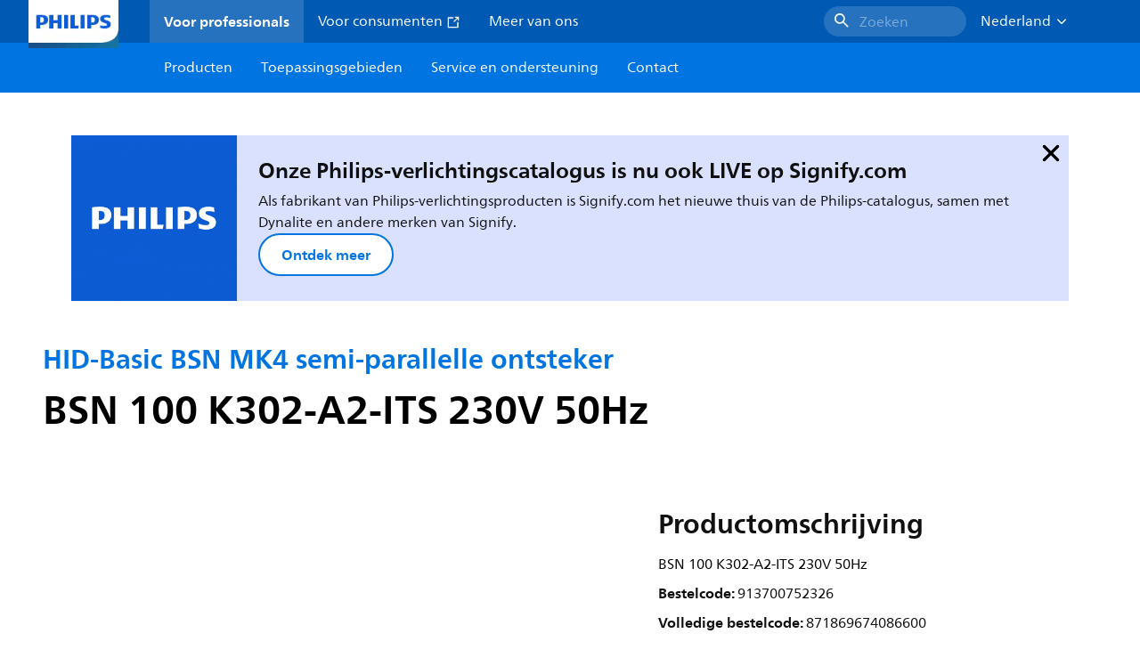

--- FILE ---
content_type: text/html;charset=utf-8
request_url: https://www.lighting.philips.nl/prof/verlichtingselektronica/hid/elektromagnetisch-hid/hid-basic-bsn-mk4-semi-parallelle-ontsteker/913700752326_EU/product
body_size: 274438
content:
<!DOCTYPE HTML>
<html lang="nl-NL">
<head>
    <meta charset="UTF-8"/>
    <title>Philips HID-Basic BSN MK4 semi-parallelle ontsteker,  | Philips lighting</title>
    <script defer="defer" type="text/javascript" src="https://rum.hlx.page/.rum/@adobe/helix-rum-js@%5E2/dist/rum-standalone.js" data-routing="env=prod,tier=publish,ams=Philips Lighting (AEM)"></script>
<link rel="canonical" href="https://www.lighting.philips.nl/prof/verlichtingselektronica/hid/elektromagnetisch-hid/hid-basic-bsn-mk4-semi-parallelle-ontsteker/913700752326_EU/product"/>
    
    <meta name="description" content="Philips HID-Basic BSN MK4 semi-parallelle ontsteker,  | Philips lighting"/>
    <meta name="template" content="product-detail-page"/>
    <style>
        *,body{font-family:neuefrutigerworld-latin,tahoma,arial,helvetica,sans-serif}*,:after,:before{box-sizing:border-box}html{font-family:sans-serif;line-height:1.15;-webkit-text-size-adjust:100%;-ms-text-size-adjust:100%;-ms-overflow-style:scrollbar}header,main,nav,section{display:block}body{background-color:#fff;color:#101010;font-family:-apple-system,BlinkMacSystemFont,Segoe UI,Roboto,Helvetica Neue,Arial,sans-serif,Apple Color Emoji,Segoe UI Emoji,Segoe UI Symbol,Noto Color Emoji;font-size:1rem;font-weight:400;line-height:1.5;margin:0;text-align:left}ul{margin-bottom:1rem}ul{margin-top:0}ul ul{margin-bottom:0}strong{font-weight:bolder}a{background-color:transparent;text-decoration:none;-webkit-text-decoration-skip:objects}a{color:#0066a1}img{border-style:none}img,svg{vertical-align:middle}svg{overflow:hidden}button{border-radius:0}button{font-family:inherit;font-size:inherit;line-height:inherit;margin:0}button{overflow:visible}button{text-transform:none}button,html [type=button]{-webkit-appearance:button}[type=button]::-moz-focus-inner,button::-moz-focus-inner{border-style:none;padding:0}::-webkit-file-upload-button{-webkit-appearance:button;font:inherit}html{-webkit-font-smoothing:antialiased;-moz-osx-font-smoothing:grayscale}.xf-content-height.xf-content-height{margin:0}@media (prefers-reduced-motion:reduce){*,:after,:before{animation-delay:-1ms!important;animation-duration:1ms!important;animation-iteration-count:1!important;background-attachment:scroll!important;scroll-behavior:auto!important}}.aem-Grid{display:block;width:100%}.aem-Grid:after,.aem-Grid:before{content:" ";display:table}.aem-Grid:after{clear:both}.aem-GridColumn{box-sizing:border-box;clear:both}@media screen and (min-width:1025px){.aem-Grid--12 .aem-GridColumn.aem-GridColumn--default--12{clear:none;float:left;width:100%}.aem-Grid--default--12 .aem-GridColumn.aem-GridColumn--default--12{clear:none;float:left;width:100%}}.container{margin-left:auto;margin-right:auto;padding-left:1.4%;padding-right:1.4%;width:100%}@media (min-width:601px){.container{max-width:768px}}@media (min-width:769px){.container{max-width:1024px}}@media (min-width:1025px){.container{max-width:1520px}}.heading-4{font-weight:700;line-height:26px}.heading-4{font-size:20px;margin-bottom:24px}.heading-5{font-size:18px;line-height:22px}.heading-5,.heading-6{font-weight:700;margin-bottom:24px}.heading-6{font-size:16px;line-height:24px}.body-copy-1{font-weight:400}.body-copy-1{font-size:16px;line-height:24px;margin-bottom:48px}@media screen and (min-width:601px){.heading-4{font-weight:700;line-height:26px}.heading-4{font-size:20px;margin-bottom:24px}.heading-5{font-size:18px;line-height:22px}.heading-5,.heading-6{font-weight:700;margin-bottom:24px}.heading-6{font-size:16px;line-height:24px}.body-copy-1{font-weight:400}.body-copy-1{font-size:16px;line-height:24px;margin-bottom:48px}}@media screen and (min-width:769px){.heading-4{font-weight:700;line-height:28px}.heading-4{font-size:22px;margin-bottom:24px}.heading-5{font-size:18px;line-height:22px}.heading-5,.heading-6{font-weight:700;margin-bottom:24px}.heading-6{font-size:16px;line-height:24px}.body-copy-1{font-weight:400}.body-copy-1{font-size:16px;line-height:24px;margin-bottom:48px}}@media screen and (min-width:1025px){.heading-4{font-size:24px;line-height:30px}.heading-4,.heading-5{font-weight:700;margin-bottom:24px}.heading-5{font-size:22px;line-height:26px}.heading-6{font-size:16px;line-height:24px}.heading-6{font-weight:700;margin-bottom:24px}.body-copy-1{font-weight:400}.body-copy-1{font-size:16px;line-height:24px;margin-bottom:48px}}.theme--white{--container--background-color:#fff;background-color:#fff;color:#101010}.spacing-responsive-0--padding{padding-bottom:0;padding-top:0}.spacing-responsive-2--padding{padding-top:80px}@media screen and (min-width:769px){.spacing-responsive-2--padding{padding-top:104px}}@media screen and (min-width:1025px){.spacing-responsive-2--padding{padding-top:128px}}.spacing-responsive-2--padding{padding-bottom:80px}@media screen and (min-width:769px){.spacing-responsive-2--padding{padding-bottom:104px}}@media screen and (min-width:1025px){.spacing-responsive-2--padding{padding-bottom:128px}}.spacing-responsive-2--padding-bottom{padding-bottom:80px}@media screen and (min-width:769px){.spacing-responsive-2--padding-bottom{padding-bottom:104px}}@media screen and (min-width:1025px){.spacing-responsive-2--padding-bottom{padding-bottom:128px}}.icon{height:20px;width:20px}.icon--sm{height:12px;width:12px}.icon--md{height:16px;width:16px}.button{background-color:#101010;font-size:1.25rem;line-height:1rem;padding:24px 48px}.link{color:#0066a1}.link .icon{height:10px;vertical-align:middle;width:10px;fill:#0066a1}.button{background-color:#1432ff;border:none;line-height:16px;margin-bottom:24px;padding:12px 24px}.link{color:#1432ff;font-size:1rem;line-height:1.5rem;margin-bottom:12px}.link .icon{fill:#1432ff}.icon{display:inline-block}.icon{height:32px;width:32px}.icon--sm{height:16px;width:16px}.icon--md{height:24px;width:24px}.ecat-container{padding-left:24px;padding-right:24px;width:100%}@media screen and (min-width:601px){.ecat-container{padding-left:32px;padding-right:32px}}@media screen and (min-width:1025px){.ecat-container{padding-left:48px;padding-right:48px}}.cta-component .cta-component-wrapper{align-items:center;display:flex;flex-wrap:wrap}.location-bar-component{position:relative;z-index:1000}.section-cmp .aem-Grid{margin:0 -1.4%;width:auto}.section-cmp .aem-GridColumn{padding:0 1.4%}.container.spacing-responsive-2--padding{padding-bottom:24px;padding-top:24px}@media screen and (min-width:601px){.container.spacing-responsive-2--padding{padding-bottom:32px;padding-top:32px}}@media screen and (min-width:769px){.container.spacing-responsive-2--padding{padding-bottom:48px;padding-top:48px}}.breadcrumb-component{background-color:#fff}.back-to-top{background-color:#fff;border:1px solid #101010;border-radius:50%;bottom:56px;height:auto;opacity:0;padding:8px;position:fixed;right:16px;visibility:hidden;width:50px;z-index:700}.back-to-top__icon{display:block}.back-to-top .back-to-top__icon{color:#101010;height:14px;margin:0 auto;width:14px;fill:#101010}@media screen and (min-width:1025px){.back-to-top{bottom:16px;right:16px}}.back-to-top{border:none;bottom:24px;height:48px;padding:0;right:24px;width:48px}.back-to-top{background-color:#0074e0}.back-to-top .back-to-top__icon{height:24px;width:24px;fill:#fff}@media screen and (min-width:601px){.back-to-top{right:32px}}@media screen and (min-width:1025px){.back-to-top{right:48px}}.header__background{background-color:#575757;bottom:0;display:none;left:0;opacity:.3;position:fixed;right:0;top:56px;z-index:2}@media screen and (min-width:1025px){.header__background{top:104px}}.header__top-container{background-color:#0059b3;display:flex;grid-row:1;height:56px;z-index:801}.header__top-container--icons{align-items:center;display:flex;margin-right:32px}.header__top-container--icons-search .icon{fill:#fff}.header__top-container-item,.header__top-container-items,.header__top-container-search{display:none}.header__logo-link{height:100%;margin-left:24px;margin-right:auto;width:100%;z-index:801}.header__logo-img{height:63px;width:121px}.header-top-container__hamburger{display:flex;justify-content:center;margin-left:8px;width:24px}.header-top-container__hamburger-icon-wrapper{display:flex;flex-direction:column;height:24px;justify-content:center}.header-top-container__hamburger-icon--item{background:#fff;border-radius:6px;height:2px;width:16px}.header-top-container__hamburger-icon--spacer{padding-bottom:4px}@media screen and (min-width:1025px){.header__top-container{background-color:#0059b3;color:#fff;display:grid;grid-row:1;grid-template-columns:repeat(20,5%);grid-template-rows:48px;height:48px}.header__top-container--icons{display:none}.header__top-container-right{align-items:center;display:flex;grid-column:14/20;justify-content:flex-end}.header__top-container-items{align-items:center;display:flex;grid-column:3/14;height:48px;list-style:none;margin-right:auto}.header__top-container-item{align-items:center;color:#fff;display:flex;height:48px;padding:16px;text-align:center}.header__top-container-item .main__list-item-icon{fill:#fff}.header__top-container-item .top-container-item__link{color:currentColor}.header__top-container-item.active{background:hsla(0,0%,100%,.15);font-weight:700}.header__top-container-search{align-items:center;display:flex;grid-column:16/19;margin-bottom:0;margin-left:-64px;margin-right:16px}.header__top-container-search .cta-component__link.button{background-color:#2672be;border:none;color:#7daad8;margin:0;padding:4px 8px;text-align:left;width:160px}.header__top-container-search .cta-component__link.button .cta-component-text{padding-left:8px;vertical-align:-2px}.header__top-container-search .cta-component__link.button .icon{height:24px;width:24px;fill:#fff}.header__logo-link{align-self:flex-end;grid-column:1/3;height:100%;margin-left:32px;width:auto}.header__logo-img{height:54px;width:101px}.flyout{background-color:#f7f7f7;color:#000;display:none;left:0;margin-top:56px;max-height:calc(100vh - 128px);position:absolute;width:100%;z-index:800}.flyout__items{background-color:#fff;height:100%;max-width:25%;width:100%}.flyout__items-list{align-items:center;display:flex;flex-direction:column;height:100%;list-style:none;overflow-y:auto;padding:48px 0 48px 32px}.flyout__items-list--item{width:232px}.flyout__items-list--item:not(:last-child){margin-bottom:32px}.flyout__items-list--link{color:#171717;font-weight:400;margin-bottom:0}.flyout__sub-items{background-color:#f7f7f7;display:none;grid-column:2;justify-content:flex-start;padding-left:48px;padding-top:48px;width:100%}.flyout__sub-items--automatic{gap:32px;grid-template-columns:repeat(2,272px);max-height:664px;overflow-y:auto;padding-bottom:80px}.flyout__sub-items--manual{grid-template-columns:1fr 2fr;padding-bottom:80px;padding-left:80px}.flyout__sub-items--manual .wrapper{max-width:268px}.flyout__wrapper{display:flex;width:100%}.sub-item{align-items:flex-end;background-color:#fff;border-bottom-color:transparent;border-bottom-style:solid;border-radius:var(--corner-radius-2);display:flex;height:120px;justify-content:space-between;padding-bottom:16px;padding-left:16px;padding-right:16px;position:relative;width:272px}.sub-item__image{height:120px;margin-bottom:-16px;-o-object-fit:contain;object-fit:contain;width:92px}.sub-item__link{color:#171717;text-decoration:none}.wrapper-external{grid-column:1/4;text-align:center}}@media screen and (min-width:1281px){.flyout__sub-items--automatic{grid-template-columns:repeat(3,272px);grid-template-rows:repeat(4,120px)}}.desktop-menu,.desktop-menu__list{display:none}@media screen and (min-width:1025px){.mobile-menu{display:none}.desktop-menu{background-color:#0074e0;display:grid;grid-row:2;grid-template-columns:repeat(20,5%);grid-template-rows:56px;position:relative}.desktop-menu__wrapper{background-color:#0074e0;display:flex;grid-column:3/none;grid-row:1;height:56px;list-style:none}.desktop-menu__list{display:flex;width:auto}.desktop-menu__list-link{color:#fff;padding:16px}.desktop-menu__list-link-inner{color:#fff}}.mobile-menu{background-color:#fff;color:#171717;display:flex;flex-direction:column;inset:56px 0 0 0;opacity:0;overflow:hidden;padding:48px 0 48px 24px;position:fixed;transform:translateX(-100%);width:100%;z-index:800}.mobile-menu__items{height:100%;margin-bottom:80px;margin-right:-4px;max-height:420px;overflow:auto;padding:0}.mobile-menu__item{display:flex;margin-right:24px}.mobile-menu__item-link{align-items:center;color:#171717;display:flex;font-weight:400;justify-content:space-between;margin-bottom:0;width:100%}.mobile-menu__item:not(:last-child){margin-bottom:32px}.mobile-menu__utility-items{list-style:none;margin-bottom:24px;padding:0}.mobile-menu__utility-item:not(:last-child){margin-bottom:24px}.mobile-menu__utility-item .utility-item__link{margin-bottom:0}.mobile-submenu{background-color:#fff;display:flex;flex-direction:column;height:100%;left:0;margin-left:100vw;position:absolute;top:0;transform:translateX(100%);width:100%;z-index:1}.mobile-submenu__header{margin-left:24px;margin-top:32px}.mobile-submenu__category-title{margin-bottom:32px}.mobile-submenu__back-btn{align-items:center;display:flex;margin-bottom:0}.mobile-submenu__back-btn-icon{margin-left:0;margin-right:8px;fill:#0074e0}.mobile-submenu__wrapper{height:594px;margin-left:24px;margin-right:-4px;margin-top:32px;overflow:auto}.mobile-submenu__items{list-style:none;margin-right:24px;padding:0}.mobile-submenu__item{font-weight:700}.mobile-submenu__item:not(:last-child){margin-bottom:32px}.mobile-submenu__item-link{align-items:center;display:flex;font-weight:400;justify-content:space-between;margin-bottom:0}.mobile-submenu__item-icon{flex-shrink:0}.mobile-submenu__item-target-link{color:#000;font-weight:400}@media screen and (min-width:601px){.mobile-menu{bottom:unset;height:auto;overflow-y:auto;padding-bottom:64px}.mobile-menu__item{margin-right:32px}.mobile-menu__items{display:table;height:100%;margin-bottom:104px;max-height:none;overflow:auto}.mobile-submenu__wrapper{height:100%;margin-bottom:64px;margin-left:0;margin-right:-4px;overflow:auto;padding:0 0 0 24px}.mobile-submenu__header{margin-top:64px}.mobile-submenu__items{margin-right:32px}}@media screen and (min-width:769px){.mobile-menu{padding:64px 0 64px 32px}.mobile-menu__items{margin-bottom:128px}.mobile-submenu__wrapper{margin-bottom:64px;margin-top:48px;padding-left:32px}}@media screen and (min-width:1025px){.mobile-menu,.mobile-menu__item,.mobile-submenu{display:none}}:root{--spacing-4:16px;--accordion__header--padding:16px 0;--color-grey-300:#eee;--accordion__header--border-top-style:none;--accordion__content--border-top-style:none;--icon--sm--width:24px;--icon--sm--height:24px}.top-country-selector__heading{color:#0074e0;margin-bottom:0;margin-left:24px}.top-country-selector__heading--desktop{display:none}.top-country-selector__heading--mobile{align-items:center;display:flex;margin:0}.top-country-selector__heading-wrapper{align-items:center;display:flex;white-space:nowrap}.top-country-selector__heading-name{margin-bottom:0;margin-right:4px}.top-country-selector__heading-name.link{margin-bottom:0}.top-country-selector__arrow--desktop{display:none}.top-country-selector__arrow--mobile{fill:#0074e0}@media screen and (min-width:1025px){.header__desktop-lang-selector{grid-column:none}.top-country-selector__heading{color:#fff;font-weight:400;margin-left:0}.top-country-selector__heading--desktop{display:flex}.top-country-selector__heading--mobile{display:none}.top-country-selector__arrow--desktop{display:block;height:16px;margin-right:16px;width:16px;fill:#fff;transform:rotate(180deg)}.top-country-selector__arrow--mobile{display:none}}.breadcrumbs-component{background:#f7f7f7}.breadcrumbs__back .icon,.breadcrumbs__icon{color:#dbdbdb;fill:#dbdbdb}.breadcrumbs__back{align-items:center;display:flex;padding:16px 0}.breadcrumbs__back-link{color:#171717;margin-left:8px;text-decoration:none}.breadcrumbs__items{display:none}.breadcrumbs__item{align-items:center;display:flex}@media screen and (min-width:1025px){.breadcrumbs{margin-top:0}.breadcrumbs__back{display:none}.breadcrumbs__items{align-items:center;display:flex;flex-wrap:wrap;margin:0;padding:8px 0}.breadcrumbs__item{font-size:14px;line-height:24px;list-style:none;padding:4px 16px 4px 0}.breadcrumbs__item:last-child{padding-right:0}.breadcrumbs__item-current,.breadcrumbs__item-link{color:#171717}.breadcrumbs__item-link{margin-right:8px;text-decoration:none}}@media screen and (min-width:0){.container,.container--fluid{padding:0 16px}.container--fluid.no-gutter{padding-left:0;padding-right:0}.container--fluid.no-gutter .aem-Grid{margin-left:0;margin-right:0}.container--fluid.no-gutter .aem-GridColumn{padding-left:0;padding-right:0}}@media screen and (min-width:601px){.container,.container--fluid{padding:0 32px}}@media screen and (min-width:769px){.container,.container--fluid{padding:0 40px}}@media screen and (min-width:1025px){.container,.container--fluid{padding:0 80px}}@media screen and (min-width:1281px){.container,.container--fluid{padding:0 100px}}@media screen and (min-width:1441px){.container,.container--fluid{padding:0 160px}}@media screen and (min-width:1920px){.container,.container--fluid{padding:0}}.button{background-color:#0074e0;border:2px solid #0074e0;border-radius:2em;color:#fff;display:inline-block;font-size:16px;font-weight:700;line-height:20px;margin-bottom:48px;margin-right:0;padding:16px 24px;position:relative;text-align:center}.button .icon{fill:currentColor}.link{background:0 0;border:none}.link{color:#0074e0;display:inline-block;font-size:16px;font-weight:700;line-height:24px;margin-bottom:16px}.link .icon{height:16px;margin-left:2px;vertical-align:-3px;width:16px;fill:#0074e0}.button .icon{height:12px;width:12px}:root{--corner-radius-0:0;--corner-radius-1:2px;--corner-radius-2:4px;--corner-radius-3:6px;--corner-radius-4:12px;--corner-radius-5:100px}

    </style>

    <link rel="preconnect" href="https://www.assets.signify.com"/>
<link rel="preconnect" href="https://assets.adobedtm.com"/>
    
    
    
    
    
    
    
        <link rel="preload" href="/etc.clientlibs/signify-brand-philips-lighting/clientlibs/clientlib-main/resources/fonts/neuefrutigerworld-book-latin.woff2" as="font" type="font/woff2" crossorigin="anonymous"/>
        <link rel="preload" href="/etc.clientlibs/signify-brand-philips-lighting/clientlibs/clientlib-main/resources/fonts/neuefrutigerworld-bold-latin.woff2" as="font" type="font/woff2" crossorigin="anonymous"/>
    


    

    
    <meta property="og:title" content="Philips HID-Basic BSN MK4 semi-parallelle ontsteker | Philips lighting"/>
    <meta property="og:description" content=" | Philips lighting"/>
    <meta property="og:type" content="product"/>
    <meta property="og:url" content="https://www.lighting.philips.nl/prof/verlichtingselektronica/hid/elektromagnetisch-hid/hid-basic-bsn-mk4-semi-parallelle-ontsteker/913700752326_EU/product"/>
    <meta property="og:image" content="https://www.assets.signify.com/is/image/Signify/BSN_100_K302_A2_ITS_230V-SPP"/>
    <meta property="og:site_name" content="Philips lighting"/>


    

    
    
    <meta name="viewport" content="width=device-width, initial-scale=1, shrink-to-fit=no"/>
    
        <meta content="index, follow" name="robots"/>
    

    
    
    

    
    <meta class="elastic" name="page_type" content="productdetails"/>
    <meta class="elastic" name="label" content="Product"/>
    <meta class="elastic" name="iss_title" content="BSN 100 K302-A2-ITS 230V 50Hz"/>
    <meta class="elastic" name="locale" content="nl_NL"/>
    <meta class="elastic" name="last_modified" content="2025-09-05T15:06:48.542Z"/>
    <meta class="elastic" name="baseurl" content="https://www.lighting.philips.nl/prof/verlichtingselektronica/hid/elektromagnetisch-hid/hid-basic-bsn-mk4-semi-parallelle-ontsteker/913700752326_EU/product"/>
    <meta class="elastic" name="image" content="https://www.assets.signify.com/is/image/Signify/BSN_100_K302_A2_ITS_230V-SPP"/>
    <meta class="elastic" name="brand" content="Philips lighting"/>
    <meta class="elastic" name="asset_url" content="https://www.signify.com/content/dam/signify/master/homepage/logo-philips.png"/>
    <meta class="elastic" name="sector" content="B2B_LI"/>
    <meta class="elastic" name="env" content="prd"/>
    <meta class="elastic" name="keyword" content="BSN 100 K302-A2-ITS 230V 50Hz,HID-Basic BSN MK4 semi-parallelle ontsteker,Elektromagnetisch HID,HID,Verlichtingselektronica,913700752326,8718696740866"/>
    <meta class="elastic" name="breadcrumb" content="Home|Producten|Verlichtingselektronica|HID|Elektromagnetisch HID|HID-Basic BSN MK4 semi-parallelle ontsteker|BSN 100 K302-A2-ITS 230V 50Hz"/>
    <meta class="elastic" name="leaflet_url" content="https://www.assets.signify.com/is/content/Signify/913700752326_EU.nl_NL.PROF.FP"/>
    <meta class="elastic" name="leaflet_url_label" content="Downloaden"/>
    <meta class="elastic" name="summary" content="Lang meegaande, betrouwbare oplossing"/>
    <meta class="elastic" name="product_group" content="Verlichtingselektronica"/>
    <meta class="elastic" name="category" content="HID"/>
    <meta class="elastic" name="product_id_family" content="LP_CF_DBCSNSP4_EU"/>
    <meta class="elastic" name="product_id" content="913700752326_EU"/>
    <meta class="elastic" name="type" content="product"/>
    <meta class="elastic" name="order_code" content="8718696740866"/>
    <meta class="elastic" name="code_12nc" content="913700752326"/>
    <meta class="elastic" name="ean_code" content="8718696740873"/>
    

    <link rel="preload" as="image" href="https://www.assets.signify.com/is/image/Signify/BSN_100_K302_A2_ITS_230V-SPP?wid=896&hei=504&qlt=82" media="(min-width: 1441px)"/>
    <link rel="preload" as="image" href="https://www.assets.signify.com/is/image/Signify/BSN_100_K302_A2_ITS_230V-SPP?wid=655&hei=368&qlt=82" media="(min-width: 1025px) and (max-width: 1440px)"/>
    <link rel="preload" as="image" href="https://www.assets.signify.com/is/image/Signify/BSN_100_K302_A2_ITS_230V-SPP?wid=704&hei=410&qlt=82" media="(min-width: 601px) and (max-width: 1024px)"/>
    <link rel="preload" as="image" href="https://www.assets.signify.com/is/image/Signify/BSN_100_K302_A2_ITS_230V-SPP?wid=375&hei=375&qlt=82" media="(max-width: 600px)"/>


    
    <script type="application/ld+json">{"@context":"http://schema.org","@type":"BreadcrumbList","itemListElement":[{"@type":"ListItem","position":1,"name":"Producten","item":"https://www.lighting.philips.nl/prof"},{"@type":"ListItem","position":2,"name":"Verlichtingselektronica","item":"https://www.lighting.philips.nl/prof/verlichtingselektronica"},{"@type":"ListItem","position":3,"name":"HID","item":"https://www.lighting.philips.nl/prof/verlichtingselektronica/hid/GE01GAD_CA/category"},{"@type":"ListItem","position":4,"name":"Elektromagnetisch HID","item":"https://www.lighting.philips.nl/prof/verlichtingselektronica/hid/elektromagnetisch-hid/GE01GDEM_SU/category"},{"@type":"ListItem","position":5,"name":"HID-Basic BSN MK4 semi-parallelle ontsteker","item":"https://www.lighting.philips.nl/prof/verlichtingselektronica/hid/elektromagnetisch-hid/hid-basic-bsn-mk4-semi-parallelle-ontsteker/LP_CF_DBCSNSP4_EU/family"},{"@type":"ListItem","position":6,"name":"BSN 100 K302-A2-ITS 230V 50Hz"}]}</script>


    
    <script>
        function Z(e){const o=e+"=",t=decodeURIComponent(document.cookie);for(let e of t.split(";")){for(;" "===e.charAt(0);)e=e.slice(1);if(0===e.indexOf(o))return e.substring(o.length,e.length)}return""};

        if ((Z('cmapi_cookie_privacy').includes('2'))) {
            !function(e,a,n,t){var i=e.head;if(i){
                if (a) return;
                var o=e.createElement("style");
                o.id="alloy-prehiding",o.innerText=n,i.appendChild(o),setTimeout(function(){o.parentNode&&o.parentNode.removeChild(o)},t)}}
            (document, document.location.href.indexOf("adobe_authoring_enabled") !== -1, "body { opacity: 0 !important }", 3000);
        }
    </script>


    

    
<script>
    window.pageLoadInfo = "{\x22page\x22:{\x22products\x22:[{\x22Name\x22:\x22BSN 100 K302\u002DA2\u002DITS 230V 50Hz\x22,\x22order_code\x22:\x22913700752326\x22,\x22full_order_code\x22:\x22871869674086600\x22,\x22itemId\x22:\x22913700752326_EU\x22,\x22itemCategory\x22:\x22GE01GAD_CA\x22,\x22itemCategory2\x22:\x22GE01GDEM_SU\x22,\x22itemCategory3\x22:\x22LP_CF_DBCSNSP4_EU\x22,\x22brand\x22:\x22Philips\x22}],\x22pageInfo\x22:{\x22pageID\x22:\x22\/content\/b2b\u002Dphilips\u002Dlighting\/nl\/nl\/prof\/product\u002Ddetail\u002Dpage\x22,\x22pageName\x22:\x22913700752326_EU\x22,\x22environment\x22:\x22prd\x22,\x22issueDate\x22:\x222025\u002D09\u002D05T15:06:48.542Z\x22,\x22breadcrumbs\x22:[\x22Home\x22,\x22Producten\x22,\x22Verlichtingselektronica\x22,\x22HID\x22,\x22Elektromagnetisch HID\x22,\x22HID\u002DBasic BSN MK4 semi\u002Dparallelle ontsteker\x22,\x22BSN 100 K302\u002DA2\u002DITS 230V 50Hz\x22],\x22thumbnailUrl\x22:\x22https:\/\/www.assets.signify.com\/is\/image\/Signify\/BSN_100_K302_A2_ITS_230V\u002DSPP\x22},\x22category\x22:{\x22pageType\x22:\x22product\u002Ddetail\u002Dpage\x22,\x22categories\x22:[\x22ecat_prof\x22,\x22verlichtingselektronica\x22,\x22hid\u002Delektromagnetisch_hid\x22,\x22hid\u002Dbasic_bsn_mk4_semi\u002Dparallelle_ontsteker\x22,\x22913700752326_EU\x22],\x22categoryIds\x22:[\x22ecat_prof\x22,\x22GE01_GR\x22,\x22GE01GAD_CA\x22,\x22GE01GDEM_SU\x22,\x22LP_CF_DBCSNSP4_EU\x22,\x22913700752326_EU\x22],\x22primaryCategory\x22:\x22ecat_prof\x22},\x22attributes\x22:{\x22locale\x22:\x22nl\u002DNL\x22,\x22country\x22:\x22NL\x22,\x22language\x22:\x22nl\x22,\x22brand\x22:\x22Philips lighting\x22}}}";
</script>

    
    
    
<script src="/etc.clientlibs/signify-brand-philips-lighting/clientlibs/clientlib-head.min.e04cecb2513bd1324a023ae82657c91e.js" async></script>



    
    
    
<script src="/etc.clientlibs/signify-brand-philips-lighting/clientlibs/clientlib-main-non-critical.min.2065528ad183e19ab04ff74203ebaabb.js" defer></script>



    
    
    
<link rel="stylesheet" href="/etc.clientlibs/signify-brand-philips-lighting/clientlibs/clientlib-main-non-critical.min.1c4e4d33a3989ef24427a3cc7f8e4900.css" type="text/css">



    
    

    

    
    

    

    


        <script type="text/javascript" src="//assets.adobedtm.com/ebfef13a1211/62f4ae774bb6/launch-03ecc55811c4.min.js" async></script>



    
    

    

    
    <link rel="icon" href="/etc.clientlibs/signify-brand-philips-lighting/clientlibs/clientlib-main/resources/favicons/favicon.ico"/>


    <script>
        signify = {config: {"locale":"nl_NL","paths":{"icons":"/etc.clientlibs/signify-brand-philips-lighting/clientlibs/clientlib-main/resources/icons/"},"country":"NL","authorMode":false}}
    </script>
</head>
<body class="product-page page basicpage">



    


    



    
    
    
    
        
                
    <location-bar :alternative-locales="[{&#34;locale&#34;:&#34;Argentina&#34;,&#34;isoCode&#34;:&#34;es_AR&#34;,&#34;language&#34;:&#34;es&#34;,&#34;country&#34;:&#34;AR&#34;,&#34;url&#34;:&#34;https://www.lighting.philips.com.ar&#34;},{&#34;locale&#34;:&#34;Australia&#34;,&#34;isoCode&#34;:&#34;en_AU&#34;,&#34;language&#34;:&#34;en&#34;,&#34;country&#34;:&#34;AU&#34;,&#34;url&#34;:&#34;https://www.lighting.philips.com.au&#34;},{&#34;locale&#34;:&#34;Austria&#34;,&#34;isoCode&#34;:&#34;de_AT&#34;,&#34;language&#34;:&#34;de&#34;,&#34;country&#34;:&#34;AT&#34;,&#34;url&#34;:&#34;https://www.lighting.philips.at&#34;},{&#34;locale&#34;:&#34;Belgium (Dutch)&#34;,&#34;isoCode&#34;:&#34;nl_BE&#34;,&#34;language&#34;:&#34;nl&#34;,&#34;country&#34;:&#34;BE&#34;,&#34;url&#34;:&#34;https://www.lighting.philips.be&#34;},{&#34;locale&#34;:&#34;Belgium (French)&#34;,&#34;isoCode&#34;:&#34;fr_BE&#34;,&#34;language&#34;:&#34;fr&#34;,&#34;country&#34;:&#34;BE&#34;,&#34;url&#34;:&#34;https://www.lighting.philips.be/fr&#34;},{&#34;locale&#34;:&#34;Brazil&#34;,&#34;isoCode&#34;:&#34;pt_BR&#34;,&#34;language&#34;:&#34;pt&#34;,&#34;country&#34;:&#34;BR&#34;,&#34;url&#34;:&#34;https://www.lighting.philips.com.br&#34;},{&#34;locale&#34;:&#34;Bulgaria&#34;,&#34;isoCode&#34;:&#34;bg_BG&#34;,&#34;language&#34;:&#34;bg&#34;,&#34;country&#34;:&#34;BG&#34;,&#34;url&#34;:&#34;https://www.lighting.philips.bg&#34;},{&#34;locale&#34;:&#34;Canada (English)&#34;,&#34;isoCode&#34;:&#34;en_CA&#34;,&#34;language&#34;:&#34;en&#34;,&#34;country&#34;:&#34;CA&#34;,&#34;url&#34;:&#34;https://www.lighting.philips.ca&#34;},{&#34;locale&#34;:&#34;Canada (French)&#34;,&#34;isoCode&#34;:&#34;fr_CA&#34;,&#34;language&#34;:&#34;fr&#34;,&#34;country&#34;:&#34;CA&#34;,&#34;url&#34;:&#34;https://www.lighting.philips.ca/fr&#34;},{&#34;locale&#34;:&#34;Central America&#34;,&#34;isoCode&#34;:&#34;es_PA&#34;,&#34;language&#34;:&#34;es&#34;,&#34;country&#34;:&#34;PA&#34;,&#34;url&#34;:&#34;https://www.centralamerica.lighting.philips.com&#34;},{&#34;locale&#34;:&#34;Chile&#34;,&#34;isoCode&#34;:&#34;es_CL&#34;,&#34;language&#34;:&#34;es&#34;,&#34;country&#34;:&#34;CL&#34;,&#34;url&#34;:&#34;https://www.lighting.philips.cl&#34;},{&#34;locale&#34;:&#34;China&#34;,&#34;isoCode&#34;:&#34;zh_CN&#34;,&#34;language&#34;:&#34;zh&#34;,&#34;country&#34;:&#34;CN&#34;,&#34;url&#34;:&#34;https://www.lighting.philips.com.cn&#34;},{&#34;locale&#34;:&#34;Colombia&#34;,&#34;isoCode&#34;:&#34;es_CO&#34;,&#34;language&#34;:&#34;es&#34;,&#34;country&#34;:&#34;CO&#34;,&#34;url&#34;:&#34;https://www.lighting.philips.com.co&#34;},{&#34;locale&#34;:&#34;Croatia&#34;,&#34;isoCode&#34;:&#34;hr_HR&#34;,&#34;language&#34;:&#34;hr&#34;,&#34;country&#34;:&#34;HR&#34;,&#34;url&#34;:&#34;https://www.lighting.philips.hr&#34;},{&#34;locale&#34;:&#34;Czech&#34;,&#34;isoCode&#34;:&#34;cs_CZ&#34;,&#34;language&#34;:&#34;cs&#34;,&#34;country&#34;:&#34;CZ&#34;,&#34;url&#34;:&#34;https://www.lighting.philips.cz&#34;},{&#34;locale&#34;:&#34;Denmark&#34;,&#34;isoCode&#34;:&#34;da_DK&#34;,&#34;language&#34;:&#34;da&#34;,&#34;country&#34;:&#34;DK&#34;,&#34;url&#34;:&#34;https://www.lighting.philips.dk&#34;},{&#34;locale&#34;:&#34;Estonia&#34;,&#34;isoCode&#34;:&#34;et_EE&#34;,&#34;language&#34;:&#34;et&#34;,&#34;country&#34;:&#34;EE&#34;,&#34;url&#34;:&#34;https://www.lighting.philips.ee&#34;},{&#34;locale&#34;:&#34;Egypt (English)&#34;,&#34;isoCode&#34;:&#34;en_EG&#34;,&#34;language&#34;:&#34;en&#34;,&#34;country&#34;:&#34;EG&#34;,&#34;url&#34;:&#34;https://www.lighting.philips.com.eg&#34;},{&#34;locale&#34;:&#34;Finland&#34;,&#34;isoCode&#34;:&#34;fi_FI&#34;,&#34;language&#34;:&#34;fi&#34;,&#34;country&#34;:&#34;FI&#34;,&#34;url&#34;:&#34;https://www.lighting.philips.fi&#34;},{&#34;locale&#34;:&#34;France&#34;,&#34;isoCode&#34;:&#34;fr_FR&#34;,&#34;language&#34;:&#34;fr&#34;,&#34;country&#34;:&#34;FR&#34;,&#34;url&#34;:&#34;https://www.lighting.philips.fr&#34;},{&#34;locale&#34;:&#34;Germany&#34;,&#34;isoCode&#34;:&#34;de_DE&#34;,&#34;language&#34;:&#34;de&#34;,&#34;country&#34;:&#34;DE&#34;,&#34;url&#34;:&#34;https://www.lighting.philips.de&#34;},{&#34;locale&#34;:&#34;Ghana&#34;,&#34;isoCode&#34;:&#34;en_GH&#34;,&#34;language&#34;:&#34;en&#34;,&#34;country&#34;:&#34;GH&#34;,&#34;url&#34;:&#34;https://www.lighting.philips.com.gh&#34;},{&#34;locale&#34;:&#34;Greece&#34;,&#34;isoCode&#34;:&#34;el_GR&#34;,&#34;language&#34;:&#34;el&#34;,&#34;country&#34;:&#34;GR&#34;,&#34;url&#34;:&#34;https://www.lighting.philips.gr&#34;},{&#34;locale&#34;:&#34;Hong Kong (English)&#34;,&#34;isoCode&#34;:&#34;en_HK&#34;,&#34;language&#34;:&#34;en&#34;,&#34;country&#34;:&#34;HK&#34;,&#34;url&#34;:&#34;https://www.lighting.philips.com.hk&#34;},{&#34;locale&#34;:&#34;Hungary&#34;,&#34;isoCode&#34;:&#34;hu_HU&#34;,&#34;language&#34;:&#34;hu&#34;,&#34;country&#34;:&#34;HU&#34;,&#34;url&#34;:&#34;https://www.lighting.philips.hu&#34;},{&#34;locale&#34;:&#34;India&#34;,&#34;isoCode&#34;:&#34;en_IN&#34;,&#34;language&#34;:&#34;en&#34;,&#34;country&#34;:&#34;IN&#34;,&#34;url&#34;:&#34;https://www.lighting.philips.co.in&#34;},{&#34;locale&#34;:&#34;Indonesia (English)&#34;,&#34;isoCode&#34;:&#34;en_ID&#34;,&#34;language&#34;:&#34;en&#34;,&#34;country&#34;:&#34;ID&#34;,&#34;url&#34;:&#34;https://www.lighting.philips.co.id&#34;},{&#34;locale&#34;:&#34;Indonesia (Bahasa)&#34;,&#34;isoCode&#34;:&#34;id_ID&#34;,&#34;language&#34;:&#34;id&#34;,&#34;country&#34;:&#34;ID&#34;,&#34;url&#34;:&#34;https://www.lighting.philips.co.id/id&#34;},{&#34;locale&#34;:&#34;Ireland&#34;,&#34;isoCode&#34;:&#34;en_IE&#34;,&#34;language&#34;:&#34;en&#34;,&#34;country&#34;:&#34;IE&#34;,&#34;url&#34;:&#34;https://www.lighting.philips.ie&#34;},{&#34;locale&#34;:&#34;Israel&#34;,&#34;isoCode&#34;:&#34;en_IL&#34;,&#34;language&#34;:&#34;en&#34;,&#34;country&#34;:&#34;IL&#34;,&#34;url&#34;:&#34;https://www.lighting.philips.co.il&#34;},{&#34;locale&#34;:&#34;Italy&#34;,&#34;isoCode&#34;:&#34;it_IT&#34;,&#34;language&#34;:&#34;it&#34;,&#34;country&#34;:&#34;IT&#34;,&#34;url&#34;:&#34;https://www.lighting.philips.it&#34;},{&#34;locale&#34;:&#34;Japan&#34;,&#34;isoCode&#34;:&#34;ja_JP&#34;,&#34;language&#34;:&#34;ja&#34;,&#34;country&#34;:&#34;JP&#34;,&#34;url&#34;:&#34;https://www.lighting.philips.co.jp&#34;},{&#34;locale&#34;:&#34;Kazakhstan&#34;,&#34;isoCode&#34;:&#34;ru_KZ&#34;,&#34;language&#34;:&#34;ru&#34;,&#34;country&#34;:&#34;KZ&#34;,&#34;url&#34;:&#34;https://www.lighting.philips.kz&#34;},{&#34;locale&#34;:&#34;Kenya&#34;,&#34;isoCode&#34;:&#34;en_KE&#34;,&#34;language&#34;:&#34;en&#34;,&#34;country&#34;:&#34;KE&#34;,&#34;url&#34;:&#34;https://www.lighting.philips.co.ke&#34;},{&#34;locale&#34;:&#34;Korea&#34;,&#34;isoCode&#34;:&#34;ko_KR&#34;,&#34;language&#34;:&#34;ko&#34;,&#34;country&#34;:&#34;KR&#34;,&#34;url&#34;:&#34;https://www.lighting.philips.co.kr&#34;},{&#34;locale&#34;:&#34;Latvia&#34;,&#34;isoCode&#34;:&#34;lv_LV&#34;,&#34;language&#34;:&#34;lv&#34;,&#34;country&#34;:&#34;LV&#34;,&#34;url&#34;:&#34;https://www.lighting.philips.lv&#34;},{&#34;locale&#34;:&#34;Lithuania&#34;,&#34;isoCode&#34;:&#34;lt_LT&#34;,&#34;language&#34;:&#34;lt&#34;,&#34;country&#34;:&#34;LT&#34;,&#34;url&#34;:&#34;https://www.lighting.philips.lt&#34;},{&#34;locale&#34;:&#34;Malaysia&#34;,&#34;isoCode&#34;:&#34;en_MY&#34;,&#34;language&#34;:&#34;en&#34;,&#34;country&#34;:&#34;MY&#34;,&#34;url&#34;:&#34;https://www.lighting.philips.com.my&#34;},{&#34;locale&#34;:&#34;Mexico&#34;,&#34;isoCode&#34;:&#34;es_MX&#34;,&#34;language&#34;:&#34;es&#34;,&#34;country&#34;:&#34;MX&#34;,&#34;url&#34;:&#34;https://www.lighting.philips.com.mx&#34;},{&#34;locale&#34;:&#34;Middle East (English)&#34;,&#34;isoCode&#34;:&#34;en_AE&#34;,&#34;language&#34;:&#34;en&#34;,&#34;country&#34;:&#34;AE&#34;,&#34;url&#34;:&#34;https://www.mea.lighting.philips.com&#34;},{&#34;locale&#34;:&#34;Morocco&#34;,&#34;isoCode&#34;:&#34;fr_MA&#34;,&#34;language&#34;:&#34;fr&#34;,&#34;country&#34;:&#34;MA&#34;,&#34;url&#34;:&#34;https://www.lighting.philips.ma&#34;},{&#34;locale&#34;:&#34;Netherlands&#34;,&#34;isoCode&#34;:&#34;nl_NL&#34;,&#34;language&#34;:&#34;nl&#34;,&#34;country&#34;:&#34;NL&#34;,&#34;url&#34;:&#34;https://www.lighting.philips.nl&#34;},{&#34;locale&#34;:&#34;New Zealand&#34;,&#34;isoCode&#34;:&#34;en_NZ&#34;,&#34;language&#34;:&#34;en&#34;,&#34;country&#34;:&#34;NZ&#34;,&#34;url&#34;:&#34;https://www.lighting.philips.co.nz&#34;},{&#34;locale&#34;:&#34;Nigeria&#34;,&#34;isoCode&#34;:&#34;en_NG&#34;,&#34;language&#34;:&#34;en&#34;,&#34;country&#34;:&#34;NG&#34;,&#34;url&#34;:&#34;https://www.lighting.philips.ng&#34;},{&#34;locale&#34;:&#34;Norway&#34;,&#34;isoCode&#34;:&#34;no_NO&#34;,&#34;language&#34;:&#34;no&#34;,&#34;country&#34;:&#34;NO&#34;,&#34;url&#34;:&#34;https://www.lighting.philips.no&#34;},{&#34;locale&#34;:&#34;Pakistan&#34;,&#34;isoCode&#34;:&#34;en_PK&#34;,&#34;language&#34;:&#34;en&#34;,&#34;country&#34;:&#34;PK&#34;,&#34;url&#34;:&#34;https://www.lighting.philips.com.pk&#34;},{&#34;locale&#34;:&#34;Peru&#34;,&#34;isoCode&#34;:&#34;es_PE&#34;,&#34;language&#34;:&#34;es&#34;,&#34;country&#34;:&#34;PE&#34;,&#34;url&#34;:&#34;https://www.lighting.philips.com.pe&#34;},{&#34;locale&#34;:&#34;Philippines&#34;,&#34;isoCode&#34;:&#34;en_PH&#34;,&#34;language&#34;:&#34;en&#34;,&#34;country&#34;:&#34;PH&#34;,&#34;url&#34;:&#34;https://www.lighting.philips.com.ph&#34;},{&#34;locale&#34;:&#34;Poland&#34;,&#34;isoCode&#34;:&#34;pl_PL&#34;,&#34;language&#34;:&#34;pl&#34;,&#34;country&#34;:&#34;PL&#34;,&#34;url&#34;:&#34;https://www.lighting.philips.pl&#34;},{&#34;locale&#34;:&#34;Portugal&#34;,&#34;isoCode&#34;:&#34;pt_PT&#34;,&#34;language&#34;:&#34;pt&#34;,&#34;country&#34;:&#34;PT&#34;,&#34;url&#34;:&#34;https://www.lighting.philips.pt&#34;},{&#34;locale&#34;:&#34;Romania&#34;,&#34;isoCode&#34;:&#34;ro_RO&#34;,&#34;language&#34;:&#34;ro&#34;,&#34;country&#34;:&#34;RO&#34;,&#34;url&#34;:&#34;https://www.lighting.philips.ro&#34;},{&#34;locale&#34;:&#34;Russian&#34;,&#34;isoCode&#34;:&#34;ru_RU&#34;,&#34;language&#34;:&#34;ru&#34;,&#34;country&#34;:&#34;RU&#34;,&#34;url&#34;:&#34;https://www.lighting.philips.ru&#34;},{&#34;locale&#34;:&#34;Saudi Arabia (English)&#34;,&#34;isoCode&#34;:&#34;en_SA&#34;,&#34;language&#34;:&#34;en&#34;,&#34;country&#34;:&#34;SA&#34;,&#34;url&#34;:&#34;https://www.slc.philips.com&#34;},{&#34;locale&#34;:&#34;Serbia&#34;,&#34;isoCode&#34;:&#34;sr_RS&#34;,&#34;language&#34;:&#34;sr&#34;,&#34;country&#34;:&#34;RS&#34;,&#34;url&#34;:&#34;https://www.lighting.philips.rs&#34;},{&#34;locale&#34;:&#34;Singapore&#34;,&#34;isoCode&#34;:&#34;en_SG&#34;,&#34;language&#34;:&#34;en&#34;,&#34;country&#34;:&#34;SG&#34;,&#34;url&#34;:&#34;https://www.lighting.philips.com.sg&#34;},{&#34;locale&#34;:&#34;Slovakia&#34;,&#34;isoCode&#34;:&#34;sk_SK&#34;,&#34;language&#34;:&#34;sk&#34;,&#34;country&#34;:&#34;SK&#34;,&#34;url&#34;:&#34;https://www.lighting.philips.sk&#34;},{&#34;locale&#34;:&#34;Slovenia&#34;,&#34;isoCode&#34;:&#34;si_SI&#34;,&#34;language&#34;:&#34;si&#34;,&#34;country&#34;:&#34;SI&#34;,&#34;url&#34;:&#34;https://www.lighting.philips.si&#34;},{&#34;locale&#34;:&#34;South Africa&#34;,&#34;isoCode&#34;:&#34;en_ZA&#34;,&#34;language&#34;:&#34;en&#34;,&#34;country&#34;:&#34;ZA&#34;,&#34;url&#34;:&#34;https://www.lighting.philips.co.za&#34;},{&#34;locale&#34;:&#34;Spain&#34;,&#34;isoCode&#34;:&#34;es_ES&#34;,&#34;language&#34;:&#34;es&#34;,&#34;country&#34;:&#34;ES&#34;,&#34;url&#34;:&#34;https://www.lighting.philips.es&#34;},{&#34;locale&#34;:&#34;Sri Lanka&#34;,&#34;isoCode&#34;:&#34;en_LK&#34;,&#34;language&#34;:&#34;en&#34;,&#34;country&#34;:&#34;LK&#34;,&#34;url&#34;:&#34;https://www.lighting.philips.lk&#34;},{&#34;locale&#34;:&#34;Sweden&#34;,&#34;isoCode&#34;:&#34;sv_SE&#34;,&#34;language&#34;:&#34;sv&#34;,&#34;country&#34;:&#34;SE&#34;,&#34;url&#34;:&#34;https://www.lighting.philips.se&#34;},{&#34;locale&#34;:&#34;Switzerland (French)&#34;,&#34;isoCode&#34;:&#34;fr_CH&#34;,&#34;language&#34;:&#34;fr&#34;,&#34;country&#34;:&#34;CH&#34;,&#34;url&#34;:&#34;https://www.lighting.philips.ch/fr&#34;},{&#34;locale&#34;:&#34;Switzerland (German)&#34;,&#34;isoCode&#34;:&#34;de_CH&#34;,&#34;language&#34;:&#34;de&#34;,&#34;country&#34;:&#34;CH&#34;,&#34;url&#34;:&#34;https://www.lighting.philips.ch&#34;},{&#34;locale&#34;:&#34;Taiwan&#34;,&#34;isoCode&#34;:&#34;zh_TW&#34;,&#34;language&#34;:&#34;zh&#34;,&#34;country&#34;:&#34;TW&#34;,&#34;url&#34;:&#34;https://www.lighting.philips.com.tw&#34;},{&#34;locale&#34;:&#34;Thailand (Thai)&#34;,&#34;isoCode&#34;:&#34;th_TH&#34;,&#34;language&#34;:&#34;th&#34;,&#34;country&#34;:&#34;TH&#34;,&#34;url&#34;:&#34;https://www.lighting.philips.co.th&#34;},{&#34;locale&#34;:&#34;Turkey&#34;,&#34;isoCode&#34;:&#34;tr_TR&#34;,&#34;language&#34;:&#34;tr&#34;,&#34;country&#34;:&#34;TR&#34;,&#34;url&#34;:&#34;https://www.lighting.philips.com.tr&#34;},{&#34;locale&#34;:&#34;United Kingdom&#34;,&#34;isoCode&#34;:&#34;en_GB&#34;,&#34;language&#34;:&#34;en&#34;,&#34;country&#34;:&#34;GB&#34;,&#34;url&#34;:&#34;https://www.lighting.philips.co.uk&#34;},{&#34;locale&#34;:&#34;United States&#34;,&#34;isoCode&#34;:&#34;en_US&#34;,&#34;language&#34;:&#34;en&#34;,&#34;country&#34;:&#34;US&#34;,&#34;url&#34;:&#34;https://www.usa.lighting.philips.com&#34;},{&#34;locale&#34;:&#34;Ukraine (Ukrainian)&#34;,&#34;isoCode&#34;:&#34;uk_UA&#34;,&#34;language&#34;:&#34;uk&#34;,&#34;country&#34;:&#34;UA&#34;,&#34;url&#34;:&#34;https://www.lighting.philips.ua&#34;},{&#34;locale&#34;:&#34;Vietnam&#34;,&#34;isoCode&#34;:&#34;vi_VN&#34;,&#34;language&#34;:&#34;vi&#34;,&#34;country&#34;:&#34;VN&#34;,&#34;url&#34;:&#34;https://www.lighting.philips.com.vn&#34;}]" current-locale="nl_NL" :translations="{&#34;button&#34;:&#34;Continue&#34;,&#34;message&#34;:&#34;You are now visiting the Philips lighting website. A localized version is available for you&#34;}"></location-bar>    

        
    


<div class="main-container" data-tracking-event="page/view" data-tracking-info="{&#34;page&#34;:{&#34;products&#34;:[{&#34;Name&#34;:&#34;BSN 100 K302-A2-ITS 230V 50Hz&#34;,&#34;order_code&#34;:&#34;913700752326&#34;,&#34;full_order_code&#34;:&#34;871869674086600&#34;,&#34;itemId&#34;:&#34;913700752326_EU&#34;,&#34;itemCategory&#34;:&#34;GE01GAD_CA&#34;,&#34;itemCategory2&#34;:&#34;GE01GDEM_SU&#34;,&#34;itemCategory3&#34;:&#34;LP_CF_DBCSNSP4_EU&#34;,&#34;brand&#34;:&#34;Philips&#34;}],&#34;pageInfo&#34;:{&#34;pageID&#34;:&#34;/content/b2b-philips-lighting/nl/nl/prof/product-detail-page&#34;,&#34;pageName&#34;:&#34;913700752326_EU&#34;,&#34;environment&#34;:&#34;prd&#34;,&#34;issueDate&#34;:&#34;2025-09-05T15:06:48.542Z&#34;,&#34;breadcrumbs&#34;:[&#34;Home&#34;,&#34;Producten&#34;,&#34;Verlichtingselektronica&#34;,&#34;HID&#34;,&#34;Elektromagnetisch HID&#34;,&#34;HID-Basic BSN MK4 semi-parallelle ontsteker&#34;,&#34;BSN 100 K302-A2-ITS 230V 50Hz&#34;],&#34;thumbnailUrl&#34;:&#34;https://www.assets.signify.com/is/image/Signify/BSN_100_K302_A2_ITS_230V-SPP&#34;},&#34;category&#34;:{&#34;pageType&#34;:&#34;product-detail-page&#34;,&#34;categories&#34;:[&#34;ecat_prof&#34;,&#34;verlichtingselektronica&#34;,&#34;hid-elektromagnetisch_hid&#34;,&#34;hid-basic_bsn_mk4_semi-parallelle_ontsteker&#34;,&#34;913700752326_EU&#34;],&#34;categoryIds&#34;:[&#34;ecat_prof&#34;,&#34;GE01_GR&#34;,&#34;GE01GAD_CA&#34;,&#34;GE01GDEM_SU&#34;,&#34;LP_CF_DBCSNSP4_EU&#34;,&#34;913700752326_EU&#34;],&#34;primaryCategory&#34;:&#34;ecat_prof&#34;},&#34;attributes&#34;:{&#34;locale&#34;:&#34;nl-NL&#34;,&#34;country&#34;:&#34;NL&#34;,&#34;language&#34;:&#34;nl&#34;,&#34;brand&#34;:&#34;Philips lighting&#34;}}}"><main class="root responsive-grid-component responsivegrid">

<div class="aem-Grid aem-Grid--12 aem-Grid--default--12 ">
    
    <div class="experience-fragment-component experience-fragment experiencefragment aem-GridColumn aem-GridColumn--default--12">
<div id="experience-fragment-component-55ea026f51" class="cmp-experiencefragment cmp-experiencefragment--header">

    



<div class="xf-content-height">
    

<div class="aem-Grid aem-Grid--12 aem-Grid--default--12 ">
    
    <div class="header-component master-component aem-GridColumn aem-GridColumn--default--12">

    

    
    
        
            
    <v-header v-slot="slotProps">
        <header class="header" data-tracking-event="component/header/impression" data-tracking-info="{&#34;component&#34;:{&#34;id&#34;:&#34;39594694c5a6a9bf66364045c4b9e156&#34;,&#34;path&#34;:&#34;/header_component_cop&#34;,&#34;name&#34;:&#34;header&#34;}}">
            <div class="header__background" :class="slotProps.showHeaderBackground" @click="slotProps.closeHeader"></div>
            <div class="header__top-container">
                <a href="https://www.lighting.philips.nl" class="header__logo-link">
                    <img class="header__logo-img" alt="Philips lighting" src="/content/dam/b2b-philips-lighting/logo/lighting-philips-logo.png"/>
                </a>
                
                
                    
    <ul class="header__top-container-items">
        <li class="header__top-container-item active">
            <a class="top-container-item__link" href="https://www.lighting.philips.nl">Voor professionals
                
            </a>
        </li>
        <li class="header__top-container-item">
            <a class="top-container-item__link" href="https://www.lighting.philips.nl/consumer" target="_blank"> Voor consumenten
                <svg class="icon icon-external icon--sm main__list-item-icon" aria-hidden="true">
                <use xlink:href="/etc.clientlibs/signify-brand-philips-lighting/clientlibs/clientlib-main/resources/icons/ui.svg#external"></use>
            </svg>
            </a>
        </li>
        <li class="header__top-container-item">
            <a class="top-container-item__link" href="https://www.lighting.philips.nl/over-ons">Meer van ons
                
            </a>
        </li>
        
        
    </ul>

    <div class="header__top-container-right">
        <div class="header__top-container-search">
            <wish-list-header :translations="{&#34;addToWishlistError&#34;:&#34;Er is een fout opgetreden. {{name}} kan niet aan je verlanglijst worden toegevoegd.&#34;,&#34;addToWishlist&#34;:&#34;Toevoegen aan verlanglijst&#34;,&#34;addedToWishlist&#34;:&#34;Opgeslagen&#34;,&#34;wishListTooltipMessage&#34;:&#34;Zoek het opgeslagen product in je verlanglijst&#34;}" wish-list-page-path="https://www.lighting.philips.nl/prof/wishlist">
            </wish-list-header>
            <button class="button cta-component__link" title="Zoeken" tabindex="0" :data-tracking-info="slotProps.searchDataTrackingInfo" @click="slotProps.toggleSearch()" type="button">
                <svg class="icon icon-search icon--md" aria-hidden="true">
                <use xlink:href="/etc.clientlibs/signify-brand-philips-lighting/clientlibs/clientlib-main/resources/icons/ui.svg#search"></use>
            </svg><span class="cta-component-text body-copy-1">Zoeken</span>
            </button>
        </div>
        <div class="top-country-selector__heading top-country-selector__heading--desktop heading-6" :class="slotProps.countrySelectorClasses">
            <div class="top-country-selector__heading-wrapper" @click="slotProps.toggleCountrySelector">
                <strong class="top-country-selector__heading-name body-copy-1">Nederland</strong>
                <svg class="icon icon-up top-country-selector__arrow--desktop" aria-hidden="true">
                <use xlink:href="/etc.clientlibs/signify-brand-philips-lighting/clientlibs/clientlib-main/resources/icons/ui.svg#up"></use>
            </svg>
            </div>
            
        </div>
    </div>

                

                
                
                    
    <div class="header__top-container--icons">
        <wish-list-header :translations="{&#34;addToWishlistError&#34;:&#34;Er is een fout opgetreden. {{name}} kan niet aan je verlanglijst worden toegevoegd.&#34;,&#34;addToWishlist&#34;:&#34;Toevoegen aan verlanglijst&#34;,&#34;addedToWishlist&#34;:&#34;Opgeslagen&#34;,&#34;wishListTooltipMessage&#34;:&#34;Zoek het opgeslagen product in je verlanglijst&#34;}" wish-list-page-path="https://www.lighting.philips.nl/prof/wishlist">
        </wish-list-header>
        <a class="header__top-container--icons-search" title="Zoeken" tabindex="0" :data-tracking-info="slotProps.searchDataTrackingInfo" @click="slotProps.toggleSearch()">
            <svg class="icon icon-search icon--md" aria-hidden="true">
                <use xlink:href="/etc.clientlibs/signify-brand-philips-lighting/clientlibs/clientlib-main/resources/icons/ui.svg#search"></use>
            </svg>
        </a>
        <div class="header-top-container__hamburger" @click="slotProps.toggleMobileMenu">
            <div class="header-top-container__hamburger-icon-wrapper">
                <span class="header-top-container__hamburger-icon header-top-container__hamburger-icon--item"></span>
                <span class="header-top-container__hamburger-icon header-top-container__hamburger-icon--spacer"></span>
                <span class="header-top-container__hamburger-icon header-top-container__hamburger-icon--item"></span>
                <span class="header-top-container__hamburger-icon header-top-container__hamburger-icon--spacer"></span>
                <span class="header-top-container__hamburger-icon header-top-container__hamburger-icon--item"></span>
            </div>
        </div>
    </div>

                

            </div>
            <nav class="desktop-menu">
                <ul class="desktop-menu__wrapper">
                    
    

    
    
        
    <li class="desktop-menu__list">
        
        
            <span class="desktop-menu__list-link" @click="slotProps.toggleFlyout($event, '955198946')" tabindex="0">Producten</span>
            <div class="flyout">
                <div class="flyout__wrapper">
                    <div class="flyout__items">
                        <ul class="flyout__items-list">
                            
                            <li class="flyout__items-list--item" @click="slotProps.loadThirdLevelItems('498397202')">
                                <span class="flyout__items-list--link flyout__items-list--link-498397202 heading-5">Armaturen voor binnenverlichting</span>
                            </li>
                            
                            
                        
                            
                            <li class="flyout__items-list--item" @click="slotProps.loadThirdLevelItems('1139526989')">
                                <span class="flyout__items-list--link flyout__items-list--link-1139526989 heading-5">Armaturen voor buitenverlichting</span>
                            </li>
                            
                            
                        
                            
                            <li class="flyout__items-list--item" @click="slotProps.loadThirdLevelItems('270273711')">
                                <span class="flyout__items-list--link flyout__items-list--link-270273711 heading-5">LED-lampen en TL-verlichting</span>
                            </li>
                            
                            
                        
                            
                            <li class="flyout__items-list--item" @click="slotProps.loadThirdLevelItems('348543903')">
                                <span class="flyout__items-list--link flyout__items-list--link-348543903 heading-5">Conventionele lampen en TL-verlichting</span>
                            </li>
                            
                            
                        
                            
                            <li class="flyout__items-list--item" @click="slotProps.loadThirdLevelItems('1003018830')">
                                <span class="flyout__items-list--link flyout__items-list--link-1003018830 heading-5">LED drivers</span>
                            </li>
                            
                            
                        
                            
                            <li class="flyout__items-list--item" @click="slotProps.loadThirdLevelItems('293994749')">
                                <span class="flyout__items-list--link flyout__items-list--link-293994749 heading-5">Verlichtingselektronica</span>
                            </li>
                            
                            
                        
                            
                            <li class="flyout__items-list--item" @click="slotProps.loadThirdLevelItems('530739435')">
                                <span class="flyout__items-list--link flyout__items-list--link-530739435 heading-5">Verlichtingsbedieningen</span>
                            </li>
                            
                            
                        
                            
                            <li class="flyout__items-list--item" @click="slotProps.loadThirdLevelItems('1713359678')">
                                <span class="flyout__items-list--link flyout__items-list--link-1713359678 heading-5">Uitgelichte producten</span>
                            </li>
                            
                            
                        </ul>
                    </div>
                    
                        
                        
                        
                        <div class="flyout__sub-items flyout__sub-items--automatic sub-item-498397202">
                            <div class="wrapper">
                                <div class="sub-item">
                                    <a href="https://www.lighting.philips.nl/prof/armaturen-voor-binnenverlichting/downlights/CDOWNL_CA/category" class="sub-item__link clickable-area-link">Downlights</a>
                                    <img class="figure sub-item__image" src="https://www.assets.signify.com/is/image/Signify/DN610B-PSD-C-WH-CLP?wid=92&hei=92&qlt=82" alt="Downlights" loading="lazy"/>
                                </div>
                                
                            </div>
<div class="wrapper">
                                <div class="sub-item">
                                    <a href="https://www.lighting.philips.nl/prof/armaturen-voor-binnenverlichting/accent-downlights/ACCDOWNL_CA/category" class="sub-item__link clickable-area-link">Accent downlights</a>
                                    <img class="figure sub-item__image" src="https://www.assets.signify.com/is/image/Signify/LSA-RS771B-WH-BSP?wid=92&hei=92&qlt=82" alt="Accent downlights" loading="lazy"/>
                                </div>
                                
                            </div>
<div class="wrapper">
                                <div class="sub-item">
                                    <a href="https://www.lighting.philips.nl/prof/armaturen-voor-binnenverlichting/inbouw/CREC_CA/category" class="sub-item__link clickable-area-link">Inbouw</a>
                                    <img class="figure sub-item__image" src="https://www.assets.signify.com/is/image/Signify/PowerBalance-Refresh-CLP?wid=92&hei=92&qlt=82" alt="Inbouw" loading="lazy"/>
                                </div>
                                
                            </div>
<div class="wrapper">
                                <div class="sub-item">
                                    <a href="https://www.lighting.philips.nl/prof/armaturen-voor-binnenverlichting/panelen-op-rails/LGHTPNLS_CA/category" class="sub-item__link clickable-area-link">Panelen op rails</a>
                                    <img class="figure sub-item__image" src="https://www.assets.signify.com/is/image/Signify/StoreSet_Linear_SM504T_WH-BS?wid=92&hei=92&qlt=82" alt="Panelen op rails" loading="lazy"/>
                                </div>
                                
                            </div>
<div class="wrapper">
                                <div class="sub-item">
                                    <a href="https://www.lighting.philips.nl/prof/armaturen-voor-binnenverlichting/opbouwmontage/LESURF_CA/category" class="sub-item__link clickable-area-link">Opbouwmontage</a>
                                    <img class="figure sub-item__image" src="https://www.assets.signify.com/is/image/Signify/TrueLine_surface_mounted-SM530C_LE1_LF1_ALU-BP?wid=92&hei=92&qlt=82" alt="Opbouwmontage" loading="lazy"/>
                                </div>
                                
                            </div>
<div class="wrapper">
                                <div class="sub-item">
                                    <a href="https://www.lighting.philips.nl/prof/armaturen-voor-binnenverlichting/hangend/LESUSP_CA/category" class="sub-item__link clickable-area-link">Hangend</a>
                                    <img class="figure sub-item__image" src="https://www.assets.signify.com/is/image/Signify/True%20Line?wid=92&hei=92&qlt=82" alt="Hangend" loading="lazy"/>
                                </div>
                                
                            </div>
<div class="wrapper">
                                <div class="sub-item">
                                    <a href="https://www.lighting.philips.nl/prof/armaturen-voor-binnenverlichting/balken/CIBATT_CA/category" class="sub-item__link clickable-area-link">Balken</a>
                                    <img class="figure sub-item__image" src="https://www.assets.signify.com/is/image/Signify/Coreline%20Batten%20G3_%20BN126C%20PSU%20-%20BSP?wid=92&hei=92&qlt=82" alt="Balken" loading="lazy"/>
                                </div>
                                
                            </div>
<div class="wrapper">
                                <div class="sub-item">
                                    <a href="https://www.lighting.philips.nl/prof/armaturen-voor-binnenverlichting/hooghangend-en-laaghangend/CHLBAY_CA/category" class="sub-item__link clickable-area-link">Hooghangend en laaghangend</a>
                                    <img class="figure sub-item__image" src="https://www.assets.signify.com/is/image/Signify/BY581P-large-suspension-CLP?wid=92&hei=92&qlt=82" alt="Hooghangend en laaghangend" loading="lazy"/>
                                </div>
                                
                            </div>
<div class="wrapper">
                                <div class="sub-item">
                                    <a href="https://www.lighting.philips.nl/prof/armaturen-voor-binnenverlichting/waterdicht-en-cleanroom/CWPCLNR_CA/category" class="sub-item__link clickable-area-link">Waterdicht en cleanroom</a>
                                    <img class="figure sub-item__image" src="https://www.assets.signify.com/is/image/Signify/CoreLine_Waterproof_WT120C%20G2%20PCU%20-%20BSP?wid=92&hei=92&qlt=82" alt="Waterdicht en cleanroom" loading="lazy"/>
                                </div>
                                
                            </div>

                            <div class="wrapper-external">
                                <a href="https://www.lighting.philips.nl/prof/armaturen-voor-binnenverlichting" class="sub-item__link-external link"> Alles bekijken Armaturen voor binnenverlichting</a>
                            </div>
                        </div>
                    
                        
                        
                        
                        <div class="flyout__sub-items flyout__sub-items--automatic sub-item-1139526989">
                            <div class="wrapper">
                                <div class="sub-item">
                                    <a href="https://www.lighting.philips.nl/prof/armaturen-voor-buitenverlichting/wegen-en-straten/NROADLUM_CA/category" class="sub-item__link clickable-area-link">Wegen en straten</a>
                                    <img class="figure sub-item__image" src="https://www.assets.signify.com/is/image/Signify/BGP701_Luma_gen2_Nano_BSP?wid=92&hei=92&qlt=82" alt="Wegen en straten" loading="lazy"/>
                                </div>
                                
                            </div>
<div class="wrapper">
                                <div class="sub-item">
                                    <a href="https://www.lighting.philips.nl/prof/armaturen-voor-buitenverlichting/schijnwerperverlichting-voor-sport-en-andere-terreinen/NSPAREA_CA/category" class="sub-item__link clickable-area-link">Schijnwerperverlichting voor sport- en andere terreinen</a>
                                    <img class="figure sub-item__image" src="https://www.assets.signify.com/is/image/Signify/ArenaVision_LED_gen3_5_BVP428_HGB_BP?wid=92&hei=92&qlt=82" alt="Schijnwerperverlichting voor sport- en andere terreinen" loading="lazy"/>
                                </div>
                                
                            </div>
<div class="wrapper">
                                <div class="sub-item">
                                    <a href="https://www.lighting.philips.nl/prof/armaturen-voor-buitenverlichting/architecturale-schijnwerpers/PROJECT_CA/category" class="sub-item__link clickable-area-link">Architecturale schijnwerpers</a>
                                    <img class="figure sub-item__image" src="https://www.assets.signify.com/is/image/Signify/UniEdge-BSP?wid=92&hei=92&qlt=82" alt="Architecturale schijnwerpers" loading="lazy"/>
                                </div>
                                
                            </div>
<div class="wrapper">
                                <div class="sub-item">
                                    <a href="https://www.lighting.philips.nl/prof/armaturen-voor-buitenverlichting/urban/URBAN_CA/category" class="sub-item__link clickable-area-link">Urban</a>
                                    <img class="figure sub-item__image" src="https://www.assets.signify.com/is/image/Signify/OPBS1_BDS650I_0005?wid=92&hei=92&qlt=82" alt="Urban" loading="lazy"/>
                                </div>
                                
                            </div>
<div class="wrapper">
                                <div class="sub-item">
                                    <a href="https://www.lighting.philips.nl/prof/armaturen-voor-buitenverlichting/tuinpadverlichting/BOLLARDS_CA/category" class="sub-item__link clickable-area-link">Tuinpadverlichting</a>
                                    <img class="figure sub-item__image" src="https://www.assets.signify.com/is/image/Signify/OptiSpace-BCB500-BSP?wid=92&hei=92&qlt=82" alt="Tuinpadverlichting" loading="lazy"/>
                                </div>
                                
                            </div>
<div class="wrapper">
                                <div class="sub-item">
                                    <a href="https://www.lighting.philips.nl/prof/armaturen-voor-buitenverlichting/masten-en-uithouders/MASTBRA_CA/category" class="sub-item__link clickable-area-link">Masten en uithouders</a>
                                    <img class="figure sub-item__image" src="https://www.assets.signify.com/is/image/Signify/CitySoul_poles_and_brackets-BP?wid=92&hei=92&qlt=82" alt="Masten en uithouders" loading="lazy"/>
                                </div>
                                
                            </div>
<div class="wrapper">
                                <div class="sub-item">
                                    <a href="https://www.lighting.philips.nl/prof/armaturen-voor-buitenverlichting/verlichting-voor-tunnels-en-onderdoorgangen/TUNNEL_CA/category" class="sub-item__link clickable-area-link">Verlichting voor tunnels en onderdoorgangen</a>
                                    <img class="figure sub-item__image" src="https://www.assets.signify.com/is/image/Signify/TubePoint_GEN2-BSP?wid=92&hei=92&qlt=82" alt="Verlichting voor tunnels en onderdoorgangen" loading="lazy"/>
                                </div>
                                
                            </div>

                            <div class="wrapper-external">
                                <a href="https://www.lighting.philips.nl/prof/armaturen-voor-buitenverlichting" class="sub-item__link-external link"> Alles bekijken Armaturen voor buitenverlichting</a>
                            </div>
                        </div>
                    
                        
                        
                        
                        <div class="flyout__sub-items flyout__sub-items--automatic sub-item-270273711">
                            <div class="wrapper">
                                <div class="sub-item">
                                    <a href="https://www.lighting.philips.nl/prof/led-lampen-en-tl-verlichting/ledtubes/EP01LTUB_CA/category" class="sub-item__link clickable-area-link">LEDtubes</a>
                                    <img class="figure sub-item__image" src="https://www.assets.signify.com/is/image/Signify/CorePro_LEDtube_EM_Mains_T8-BSP?wid=92&hei=92&qlt=82" alt="LEDtubes" loading="lazy"/>
                                </div>
                                
                            </div>
<div class="wrapper">
                                <div class="sub-item">
                                    <a href="https://www.lighting.philips.nl/prof/led-lampen-en-tl-verlichting/led-spots/LEDSPOT_CA/category" class="sub-item__link clickable-area-link">LED-spots</a>
                                    <img class="figure sub-item__image" src="https://www.assets.signify.com/is/image/Signify/CorePro_LEDspot_MV-BSP?wid=92&hei=92&qlt=82" alt="LED-spots" loading="lazy"/>
                                </div>
                                
                            </div>
<div class="wrapper">
                                <div class="sub-item">
                                    <a href="https://www.lighting.philips.nl/prof/led-lampen-en-tl-verlichting/led-hid-vervanging/LEDHID_CA/category" class="sub-item__link clickable-area-link">LED/HID-vervanging</a>
                                    <img class="figure sub-item__image" src="https://www.assets.signify.com/is/image/Signify/MASTERLED_HID_SONT_Ultra_Efficient-BSP?wid=92&hei=92&qlt=82" alt="LED/HID-vervanging" loading="lazy"/>
                                </div>
                                
                            </div>
<div class="wrapper">
                                <div class="sub-item">
                                    <a href="https://www.lighting.philips.nl/prof/led-lampen-en-tl-verlichting/led-lampen/LEDBULB_CA/category" class="sub-item__link clickable-area-link">LED-lampen</a>
                                    <img class="figure sub-item__image" src="https://www.assets.signify.com/is/image/Signify/CorePro-Plastic-LEDbulbs-CLP?wid=92&hei=92&qlt=82" alt="LED-lampen" loading="lazy"/>
                                </div>
                                
                            </div>
<div class="wrapper">
                                <div class="sub-item">
                                    <a href="https://www.lighting.philips.nl/prof/led-lampen-en-tl-verlichting/led-pl-lampen/LEDPL_CA/category" class="sub-item__link clickable-area-link">LED PL-lampen</a>
                                    <img class="figure sub-item__image" src="https://www.assets.signify.com/is/image/Signify/CorePro_LED_PLL-BSP?wid=92&hei=92&qlt=82" alt="LED PL-lampen" loading="lazy"/>
                                </div>
                                
                            </div>
<div class="wrapper">
                                <div class="sub-item">
                                    <a href="https://www.lighting.philips.nl/prof/led-lampen-en-tl-verlichting/led-capsules-en-specials/LEDCAPSPEC_CA/category" class="sub-item__link clickable-area-link">LED-capsules en specials</a>
                                    <img class="figure sub-item__image" src="https://www.assets.signify.com/is/image/Signify/CorePro_LEDcapsule_LV_1-BSP?wid=92&hei=92&qlt=82" alt="LED-capsules en specials" loading="lazy"/>
                                </div>
                                
                            </div>
<div class="wrapper">
                                <div class="sub-item">
                                    <a href="https://www.lighting.philips.nl/prof/led-lampen-en-tl-verlichting/led-kaars-en-kogellampen/LEDCANLUS_CA/category" class="sub-item__link clickable-area-link">LED-kaars- en kogellampen</a>
                                    <img class="figure sub-item__image" src="https://www.assets.signify.com/is/image/Signify/SPBS1_CORPLCAN_PHL_0001?wid=92&hei=92&qlt=82" alt="LED-kaars- en kogellampen" loading="lazy"/>
                                </div>
                                
                            </div>
<div class="wrapper">
                                <div class="sub-item">
                                    <a href="https://www.lighting.philips.nl/prof/led-lampen-en-tl-verlichting/led-strips/LEDSTRIPS_CA/category" class="sub-item__link clickable-area-link">LED strips</a>
                                    <img class="figure sub-item__image" src="https://www.assets.signify.com/is/image/Signify/Master_LED_Strip-BSP?wid=92&hei=92&qlt=82" alt="LED strips" loading="lazy"/>
                                </div>
                                
                            </div>

                            <div class="wrapper-external">
                                <a href="https://www.lighting.philips.nl/prof/led-lampen-en-tl-verlichting" class="sub-item__link-external link"> Alles bekijken LED-lampen en TL-verlichting</a>
                            </div>
                        </div>
                    
                        
                        
                        
                        <div class="flyout__sub-items flyout__sub-items--automatic sub-item-348543903">
                            <div class="wrapper">
                                <div class="sub-item">
                                    <a href="https://www.lighting.philips.nl/prof/conventionele-lampen-en-tl-verlichting/fluorescentielampen-en-starters/FLLMPST_CA/category" class="sub-item__link clickable-area-link">Fluorescentielampen en starters</a>
                                    <img class="figure sub-item__image" src="https://www.assets.signify.com/is/image/Signify/LPPR1_TL5HO8SE_COPY_BEAUTYSHOT?wid=92&hei=92&qlt=82" alt="Fluorescentielampen en starters" loading="lazy"/>
                                </div>
                                
                            </div>
<div class="wrapper">
                                <div class="sub-item">
                                    <a href="https://www.lighting.philips.nl/prof/conventionele-lampen-en-tl-verlichting/compacte-fluorescentielampen--niet-geintegreerd/EP01LCFN_CA/category" class="sub-item__link clickable-area-link">Compacte fluorescentielampen, niet-geïntegreerd</a>
                                    <img class="figure sub-item__image" src="https://www.assets.signify.com/is/image/Signify/LPBS1_CPLQ4P_PHL_0001?wid=92&hei=92&qlt=82" alt="Compacte fluorescentielampen, niet-geïntegreerd" loading="lazy"/>
                                </div>
                                
                            </div>
<div class="wrapper">
                                <div class="sub-item">
                                    <a href="https://www.lighting.philips.nl/prof/conventionele-lampen-en-tl-verlichting/compacte-hogedrukontladingslampen/EP01LCHD_CA/category" class="sub-item__link clickable-area-link">Compacte hogedrukontladingslampen</a>
                                    <img class="figure sub-item__image" src="https://www.assets.signify.com/is/image/Signify/LPBS1_DCDMTE_PHL_0003?wid=92&hei=92&qlt=82" alt="Compacte hogedrukontladingslampen" loading="lazy"/>
                                </div>
                                
                            </div>
<div class="wrapper">
                                <div class="sub-item">
                                    <a href="https://www.lighting.philips.nl/prof/conventionele-lampen-en-tl-verlichting/hogedrukontladingslampen/EP01LHID_CA/category" class="sub-item__link clickable-area-link">Hogedrukontladingslampen</a>
                                    <img class="figure sub-item__image" src="https://www.assets.signify.com/is/image/Signify/LPBS1_DCDOTT_PHL_0001?wid=92&hei=92&qlt=82" alt="Hogedrukontladingslampen" loading="lazy"/>
                                </div>
                                
                            </div>
<div class="wrapper">
                                <div class="sub-item">
                                    <a href="https://www.lighting.philips.nl/prof/conventionele-lampen-en-tl-verlichting/speciale-lampen/SPLAMPS_CA/category" class="sub-item__link clickable-area-link">Speciale lampen</a>
                                    <img class="figure sub-item__image" src="https://www.assets.signify.com/is/image/Signify/XPPR1_XDMSR_0018_COPY_BEAUTYSHOT?wid=92&hei=92&qlt=82" alt="Speciale lampen" loading="lazy"/>
                                </div>
                                
                            </div>

                            <div class="wrapper-external">
                                <a href="https://www.lighting.philips.nl/prof/conventionele-lampen-en-tl-verlichting" class="sub-item__link-external link"> Alles bekijken Conventionele lampen en TL-verlichting</a>
                            </div>
                        </div>
                    
                        
                        
                        
                        <div class="flyout__sub-items flyout__sub-items--automatic sub-item-1003018830">
                            <div class="wrapper">
                                <div class="sub-item">
                                    <a href="https://www.lighting.philips.nl/prof/led-drivers/lineaire-modules/LINMOD_CA/category" class="sub-item__link clickable-area-link">Lineaire modules</a>
                                    <img class="figure sub-item__image" src="https://www.assets.signify.com/is/image/Signify/Fortimo%20LED%20Strip%2005_1_2ft%20490_650_1100_1300_2200%20lm%20840%20FC%20HV_LV5_Fam_BS_no%20Sidac?wid=92&hei=92&qlt=82" alt="Lineaire modules" loading="lazy"/>
                                </div>
                                
                            </div>
<div class="wrapper">
                                <div class="sub-item">
                                    <a href="https://www.lighting.philips.nl/prof/led-drivers/modules-met-puntvormige-lichtbron/PSMOD_CA/category" class="sub-item__link clickable-area-link">Modules met puntvormige lichtbron</a>
                                    <img class="figure sub-item__image" src="https://www.assets.signify.com/is/image/Signify/DLM_Flex_Comp_BS?wid=92&hei=92&qlt=82" alt="Modules met puntvormige lichtbron" loading="lazy"/>
                                </div>
                                
                            </div>
<div class="wrapper">
                                <div class="sub-item">
                                    <a href="https://www.lighting.philips.nl/prof/led-drivers/modules-voor-buitenverlichting/XTRMOD_CA/category" class="sub-item__link clickable-area-link">Modules voor buitenverlichting</a>
                                    <img class="figure sub-item__image" src="https://www.assets.signify.com/is/image/Signify/FortimoFastFlexDAandDPHEFamily-BS?wid=92&hei=92&qlt=82" alt="Modules voor buitenverlichting" loading="lazy"/>
                                </div>
                                
                            </div>
<div class="wrapper">
                                <div class="sub-item">
                                    <a href="https://www.lighting.philips.nl/prof/led-drivers/modules-met-constante-spanning/CNSTNTVLTGMDLS_CA/category" class="sub-item__link clickable-area-link">Modules met constante spanning</a>
                                    <img class="figure sub-item__image" src="https://www.assets.signify.com/is/image/Signify/FamilyPictureFortimoLEDFlex?wid=92&hei=92&qlt=82" alt="Modules met constante spanning" loading="lazy"/>
                                </div>
                                
                            </div>
<div class="wrapper">
                                <div class="sub-item">
                                    <a href="https://www.lighting.philips.nl/prof/led-drivers/lineaire-drivers/LINDRV_CA/category" class="sub-item__link clickable-area-link">Lineaire drivers</a>
                                    <img class="figure sub-item__image" src="https://www.assets.signify.com/is/image/Signify/Xitanium%20LED%20linear%20drivers%20-YellowDot?wid=92&hei=92&qlt=82" alt="Lineaire drivers" loading="lazy"/>
                                </div>
                                
                            </div>
<div class="wrapper">
                                <div class="sub-item">
                                    <a href="https://www.lighting.philips.nl/prof/led-drivers/drivers-met-puntvormige-lichtbron/PSDRV_CA/category" class="sub-item__link clickable-area-link">Drivers met puntvormige lichtbron</a>
                                    <img class="figure sub-item__image" src="https://www.assets.signify.com/is/image/Signify/Xitanium%20LED%20spot%20and%20downlight%20drivers?wid=92&hei=92&qlt=82" alt="Drivers met puntvormige lichtbron" loading="lazy"/>
                                </div>
                                
                            </div>
<div class="wrapper">
                                <div class="sub-item">
                                    <a href="https://www.lighting.philips.nl/prof/led-drivers/drivers-voor-buitenverlichting/XTRDRV_CA/category" class="sub-item__link clickable-area-link">Drivers voor buitenverlichting</a>
                                    <img class="figure sub-item__image" src="https://www.assets.signify.com/is/image/Signify/Xitanium%20FP%20family?wid=92&hei=92&qlt=82" alt="Drivers voor buitenverlichting" loading="lazy"/>
                                </div>
                                
                            </div>
<div class="wrapper">
                                <div class="sub-item">
                                    <a href="https://www.lighting.philips.nl/prof/led-drivers/led-drivers-met-constant-spanning/CNSTNTVLTGDRVRS_CA/category" class="sub-item__link clickable-area-link">LED-drivers met constant spanning</a>
                                    <img class="figure sub-item__image" src="https://www.assets.signify.com/is/image/Signify/LED%20Transformer%2024VDC%20TD%20220-240V%20Family_BS?wid=92&hei=92&qlt=82" alt="LED-drivers met constant spanning" loading="lazy"/>
                                </div>
                                
                            </div>
<div class="wrapper">
                                <div class="sub-item">
                                    <a href="https://www.lighting.philips.nl/prof/led-drivers/displayverlichting-in-winkels/RTLDSPLLGHTNG_CA/category" class="sub-item__link clickable-area-link">Displayverlichting in winkels</a>
                                    <img class="figure sub-item__image" src="https://www.assets.signify.com/is/image/Signify/InteGrade_engine_va_vi_UB_NB_family_picture_BS-CLP?wid=92&hei=92&qlt=82" alt="Displayverlichting in winkels" loading="lazy"/>
                                </div>
                                
                            </div>

                            <div class="wrapper-external">
                                <a href="https://www.lighting.philips.nl/prof/led-drivers" class="sub-item__link-external link"> Alles bekijken LED drivers</a>
                            </div>
                        </div>
                    
                        
                        
                        
                        <div class="flyout__sub-items flyout__sub-items--automatic sub-item-293994749">
                            <div class="wrapper">
                                <div class="sub-item">
                                    <a href="https://www.lighting.philips.nl/prof/verlichtingselektronica/hid/GE01GAD_CA/category" class="sub-item__link clickable-area-link">HID</a>
                                    <img class="figure sub-item__image" src="https://www.assets.signify.com/is/image/Signify/GPBS1_DPVPWR_PHL_0001?wid=92&hei=92&qlt=82" alt="HID" loading="lazy"/>
                                </div>
                                
                            </div>
<div class="wrapper">
                                <div class="sub-item">
                                    <a href="https://www.lighting.philips.nl/prof/verlichtingselektronica/fluorescentieverlichting/GE01GAF_CA/category" class="sub-item__link clickable-area-link">Fluorescentieverlichting</a>
                                    <img class="figure sub-item__image" src="https://www.assets.signify.com/is/image/Signify/GPBS1_HFRPLTC_PHL_0001?wid=92&hei=92&qlt=82" alt="Fluorescentieverlichting" loading="lazy"/>
                                </div>
                                
                            </div>

                            <div class="wrapper-external">
                                <a href="https://www.lighting.philips.nl/prof/verlichtingselektronica" class="sub-item__link-external link"> Alles bekijken Verlichtingselektronica</a>
                            </div>
                        </div>
                    
                        
                        
                        
                        <div class="flyout__sub-items flyout__sub-items--automatic sub-item-530739435">
                            <div class="wrapper">
                                <div class="sub-item">
                                    <a href="https://www.lighting.philips.nl/prof/verlichtingsbedieningen/dynalite/ECLMSYS_CA/category" class="sub-item__link clickable-area-link">Dynalite</a>
                                    <img class="figure sub-item__image" src="https://www.assets.signify.com/is/image/Signify/DYN_IMG_SI_FAM_BS?wid=92&hei=92&qlt=82" alt="Dynalite" loading="lazy"/>
                                </div>
                                
                            </div>
<div class="wrapper">
                                <div class="sub-item">
                                    <a href="https://www.lighting.philips.nl/prof/verlichtingsbedieningen/stand-alone-slimme-sensoren/ECSACON_CA/category" class="sub-item__link clickable-area-link">stand-alone slimme sensoren</a>
                                    <img class="figure sub-item__image" src="https://www.assets.signify.com/is/image/Signify/GPBS1_LOCCSWIC_PHL_0001?wid=92&hei=92&qlt=82" alt="stand-alone slimme sensoren" loading="lazy"/>
                                </div>
                                
                            </div>
<div class="wrapper">
                                <div class="sub-item">
                                    <a href="https://www.lighting.philips.nl/prof/verlichtingsbedieningen/armatuurgebonden-systemen/ECLBCON_CA/category" class="sub-item__link clickable-area-link">Armatuurgebonden systemen</a>
                                    <img class="figure sub-item__image" src="https://www.assets.signify.com/is/image/Signify/GPBS1_LLGCONFC_PHL_0002?wid=92&hei=92&qlt=82" alt="Armatuurgebonden systemen" loading="lazy"/>
                                </div>
                                
                            </div>

                            <div class="wrapper-external">
                                <a href="https://www.lighting.philips.nl/prof/verlichtingsbedieningen" class="sub-item__link-external link"> Alles bekijken Verlichtingsbedieningen</a>
                            </div>
                        </div>
                    
                        
                        
                        
                        <div class="flyout__sub-items flyout__sub-items--automatic sub-item-1713359678">
                            <div class="wrapper">
                                
                                <a href="https://www.lighting.philips.nl/prof/highlighted-products/mycreation-3d-printed-lighting" target="_blank" class="sub-item__link sub-item__link--list">3D geprinte armaturen</a>
                            </div>
<div class="wrapper">
                                
                                <a href="https://www.lighting.philips.nl/prof/highlighted-products/led-tube" target="_blank" class="sub-item__link sub-item__link--list">LED-buis</a>
                            </div>
<div class="wrapper">
                                
                                <a href="https://www.lighting.philips.nl/prof/highlighted-products/ledlamps" target="_blank" class="sub-item__link sub-item__link--list">LED-lampen</a>
                            </div>
<div class="wrapper">
                                
                                <a href="https://www.lighting.philips.nl/prof/highlighted-products/coreline" target="_blank" class="sub-item__link sub-item__link--list">CoreLine</a>
                            </div>
<div class="wrapper">
                                
                                <a href="https://www.lighting.philips.nl/prof/highlighted-products/ledinaire" target="_blank" class="sub-item__link sub-item__link--list">Ledinaire</a>
                            </div>
<div class="wrapper">
                                
                                <a href="https://www.lighting.philips.nl/prof/highlighted-products/interact-ready" target="_blank" class="sub-item__link sub-item__link--list">Interact Ready</a>
                            </div>

                            <div class="wrapper-external">
                                <a href="https://www.lighting.philips.nl/prof/highlighted-products" class="sub-item__link-external link"> Bekijk alle</a>
                            </div>
                        </div>
                    
                </div>
            </div>
        
        
        
    </li>

    


    

    
    
        
    <li class="desktop-menu__list">
        
        
            <span class="desktop-menu__list-link" @click="slotProps.toggleFlyout($event, '1836916378')" tabindex="0">Toepassingsgebieden
</span>
            <div class="flyout">
                <div class="flyout__wrapper">
                    <div class="flyout__items">
                        <ul class="flyout__items-list">
                            
                            <li class="flyout__items-list--item" @click="slotProps.loadThirdLevelItems('39424266')">
                                <span class="flyout__items-list--link flyout__items-list--link-39424266 heading-5">Kantoren en industrie</span>
                            </li>
                            
                            
                        
                            
                            <li class="flyout__items-list--item" @click="slotProps.loadThirdLevelItems('1710866118')">
                                <span class="flyout__items-list--link flyout__items-list--link-1710866118 heading-5">Publieke ruimten</span>
                            </li>
                            
                            
                        
                            
                            <li class="flyout__items-list--item" @click="slotProps.loadThirdLevelItems('89191718')">
                                <span class="flyout__items-list--link flyout__items-list--link-89191718 heading-5">Retail en Hospitality</span>
                            </li>
                            
                            
                        
                            
                            <li class="flyout__items-list--item" @click="slotProps.loadThirdLevelItems('328753944')">
                                <span class="flyout__items-list--link flyout__items-list--link-328753944 heading-5">Tuinbouw</span>
                            </li>
                            
                            
                        
                            
                            <li class="flyout__items-list--item" @click="slotProps.loadThirdLevelItems('75610311')">
                                <span class="flyout__items-list--link flyout__items-list--link-75610311 heading-5">Gespecialiseerde toepassingen</span>
                            </li>
                            
                            
                        
                            
                            
                            
                            <li class="flyout__items-list--item">
                                <a href="https://www.lighting.philips.nl/toepassingsgebieden/onderwijs" target="_blank">
                                    <span class="flyout__items-list--link heading-5">Onderwijs</span>
                                </a>
                            </li>
                        </ul>
                    </div>
                    
                        
                        <div class="flyout__sub-items flyout__sub-items--manual sub-item-39424266">
                            <div class="wrapper">
                                
    

    
   <a href="https://www.lighting.philips.nl/toepassingsgebieden/office-industry/kantoor" target="_blank" class="sub-item__link">Kantoor</a>


                            </div>
<div class="wrapper">
                                
    

    
   <a href="https://www.lighting.philips.nl/toepassingsgebieden/office-industry/industrie" target="_blank" class="sub-item__link">Industrie</a>


                            </div>
<div class="wrapper">
                                
    

    
   <a href="https://www.lighting.philips.nl/toepassingsgebieden/office-industry/parkeergarages" target="_blank" class="sub-item__link">Parkeervoorzieningen</a>


                            </div>
<div class="wrapper">
                                
    

    
   <a href="https://www.lighting.philips.nl/toepassingsgebieden/office-industry/gezondheidszorg" target="_blank" class="sub-item__link">Gezondheidszorg</a>


                            </div>

                            
                        </div>
                        
                        
                    
                        
                        <div class="flyout__sub-items flyout__sub-items--manual sub-item-1710866118">
                            <div class="wrapper">
                                
    

    
   <a href="https://www.lighting.philips.nl/toepassingsgebieden/public-spaces/straten-en-wegen" target="_blank" class="sub-item__link">Verkeerswegen en woonwijken</a>


                            </div>
<div class="wrapper">
                                
    

    
   <a href="https://www.lighting.philips.nl/toepassingsgebieden/public-spaces/tunnels" target="_blank" class="sub-item__link">Tunnels</a>


                            </div>
<div class="wrapper">
                                
    

    
   <a href="https://www.lighting.philips.nl/toepassingsgebieden/public-spaces/stadions" target="_blank" class="sub-item__link">Sportaccommodaties en stadions</a>


                            </div>
<div class="wrapper">
                                
    

    
   <a href="https://www.lighting.philips.nl/toepassingsgebieden/public-spaces/recreatieve-sport" target="_blank" class="sub-item__link">Recreatiesporten</a>


                            </div>
<div class="wrapper">
                                
    

    
   <a href="https://www.lighting.philips.nl/toepassingsgebieden/public-spaces/parken-en-pleinen" target="_blank" class="sub-item__link">Parken en pleinen</a>


                            </div>
<div class="wrapper">
                                
    

    
   <a href="https://www.lighting.philips.nl/toepassingsgebieden/public-spaces/luchthavens" target="_blank" class="sub-item__link">Luchthavens</a>


                            </div>

                            
                        </div>
                        
                        
                    
                        
                        <div class="flyout__sub-items flyout__sub-items--manual sub-item-89191718">
                            <div class="wrapper">
                                
    

    
   <a href="https://www.lighting.philips.nl/toepassingsgebieden/retail-hospitality/grote-voedselketens" target="_blank" class="sub-item__link">Supermarkten en grote winkelketens</a>


                            </div>
<div class="wrapper">
                                
    

    
   <a href="https://www.lighting.philips.nl/toepassingsgebieden/retail-hospitality/mode" target="_blank" class="sub-item__link">Mode</a>


                            </div>
<div class="wrapper">
                                
    

    
   <a href="https://www.lighting.philips.nl/toepassingsgebieden/retail-hospitality/tankstations" target="_blank" class="sub-item__link">Tankstations en gemakswinkels
</a>


                            </div>
<div class="wrapper">
                                
    

    
   <a href="https://www.lighting.philips.nl/toepassingsgebieden/retail-hospitality/horecabranche" target="_blank" class="sub-item__link">Horeca
</a>


                            </div>
<div class="wrapper">
                                
    

    
   <a href="https://www.lighting.philips.nl/toepassingsgebieden/public-spaces/museums" target="_blank" class="sub-item__link">Museums</a>


                            </div>

                            
                        </div>
                        
                        
                    
                        
                        <div class="flyout__sub-items flyout__sub-items--manual sub-item-328753944">
                            <div class="wrapper">
                                
    

    
   <a href="https://www.lighting.philips.nl/toepassingsgebieden/specialist-applications/led-groeilampen" target="_blank" class="sub-item__link">Algemeen</a>


                            </div>
<div class="wrapper">
                                
    

    
   <a href="https://www.lighting.philips.nl/toepassingsgebieden/specialist-applications/led-groeilampen/groenten-en-fruit-telen-met-led" target="_blank" class="sub-item__link">Groenten en fruit</a>


                            </div>
<div class="wrapper">
                                
    

    
   <a href="https://www.lighting.philips.nl/toepassingsgebieden/specialist-applications/led-groeilampen/sierteelt" target="_blank" class="sub-item__link">Sierteelt</a>


                            </div>
<div class="wrapper">
                                
    

    
   <a href="https://www.lighting.philips.nl/toepassingsgebieden/specialist-applications/led-groeilampen/vertical-farming" target="_blank" class="sub-item__link">Verticale landbouw</a>


                            </div>

                            
                        </div>
                        
                        
                    
                        
                        <div class="flyout__sub-items flyout__sub-items--manual sub-item-75610311">
                            <div class="wrapper">
                                
    

    
   <a href="https://www.lighting.philips.nl/toepassingsgebieden/specialist-applications/uv-disinfection" target="_blank" class="sub-item__link">UV-C-desinfectie</a>


                            </div>
<div class="wrapper">
                                
    

    
   <a href="https://www.lighting.philips.nl/toepassingsgebieden/specialist-applications/special-lighting" target="_blank" class="sub-item__link">Speciale verlichting</a>


                            </div>
<div class="wrapper">
                                
    

    
   <a href="https://www.lighting.philips.com/application-areas/specialist-applications/solar" target="_blank" class="sub-item__link">Solar-verlichting</a>


                            </div>

                            
                        </div>
                        
                        
                    
                        
                        
                        
                        
                    
                </div>
            </div>
        
        
        
    </li>

    


    

    
    
        
    <li class="desktop-menu__list">
        
        
            <span class="desktop-menu__list-link" @click="slotProps.toggleFlyout($event, '1190105390')" tabindex="0">Service en ondersteuning</span>
            <div class="flyout">
                <div class="flyout__wrapper">
                    <div class="flyout__items">
                        <ul class="flyout__items-list">
                            
                            <li class="flyout__items-list--item" @click="slotProps.loadThirdLevelItems('1035547634')">
                                <span class="flyout__items-list--link flyout__items-list--link-1035547634 heading-5">Klanten services</span>
                            </li>
                            
                            
                        
                            
                            <li class="flyout__items-list--item" @click="slotProps.loadThirdLevelItems('533209590')">
                                <span class="flyout__items-list--link flyout__items-list--link-533209590 heading-5">Klant omgevingen</span>
                            </li>
                            
                            
                        
                            
                            <li class="flyout__items-list--item" @click="slotProps.loadThirdLevelItems('1821787665')">
                                <span class="flyout__items-list--link flyout__items-list--link-1821787665 heading-5">Kennis en Hulpmiddelen</span>
                            </li>
                            
                            
                        
                            
                            <li class="flyout__items-list--item" @click="slotProps.loadThirdLevelItems('406781501')">
                                <span class="flyout__items-list--link flyout__items-list--link-406781501 heading-5">Purchase</span>
                            </li>
                            
                            
                        
                            
                            <li class="flyout__items-list--item" @click="slotProps.loadThirdLevelItems('180012984')">
                                <span class="flyout__items-list--link flyout__items-list--link-180012984 heading-5">Themas &amp; Inspiratie</span>
                            </li>
                            
                            
                        </ul>
                    </div>
                    
                        
                        <div class="flyout__sub-items flyout__sub-items--manual sub-item-1035547634">
                            <div class="wrapper">
                                
    

    
   <a href="https://www.signify.com/nl-nl/lighting-services" target="_blank" class="sub-item__link">Lighting Services</a>


                            </div>
<div class="wrapper">
                                
    

    
   <a href="https://www.signify.com/nl-nl/lighting-services/support" target="_blank" class="sub-item__link">Service Support</a>


                            </div>

                            
                        </div>
                        
                        
                    
                        
                        <div class="flyout__sub-items flyout__sub-items--manual sub-item-533209590">
                            <div class="wrapper">
                                
    

    
   <a href="https://www.lighting.philips.nl/ondersteuning/hubs/startpagina" target="_blank" class="sub-item__link">Installateurs</a>


                            </div>
<div class="wrapper">
                                
    

    
   <a href="https://www.signify.com/nl-nl/creative-specifier" target="_blank" class="sub-item__link">Verlichtingsspecialisten</a>


                            </div>
<div class="wrapper">
                                
    

    
   <a href="https://www.lighting.philips.nl/ondersteuning/hubs/partnerprogramma" target="_blank" class="sub-item__link">Partners</a>


                            </div>
<div class="wrapper">
                                
    

    
   <a href="https://www.signify.com/en-us/portfolio/oem" target="_blank" class="sub-item__link">OEM</a>


                            </div>
<div class="wrapper">
                                
    

    
   <a href="https://www.lighting.philips.nl/ondersteuning/aanschaf/led-lighting/connected-lighting-expert/partner-locator" target="_blank" class="sub-item__link">Connected lighting Expert</a>


                            </div>

                            
                        </div>
                        
                        
                    
                        
                        <div class="flyout__sub-items flyout__sub-items--manual sub-item-1821787665">
                            <div class="wrapper">
                                
    

    
   <a href="https://www.lighting.philips.nl/ondersteuning/documentatie-en-downloads" target="_blank" class="sub-item__link">Documentatie en Downloads</a>


                            </div>
<div class="wrapper">
                                
    

    
   <a href="https://www.lighting.philips.nl/ondersteuning/tools/interact-ready-calculator-tool" target="_blank" class="sub-item__link"> Interact Ready calculator</a>


                            </div>
<div class="wrapper">
                                
    

    
   <a href="https://www.lighting.philips.nl/ondersteuning/tools/maxos-fusion-configurator" target="_blank" class="sub-item__link">Maxos fusion configurator</a>


                            </div>
<div class="wrapper">
                                
    

    
   <a href="https://www.lighting.philips.nl/ondersteuning/tools/coreline-calculator-tool" target="_blank" class="sub-item__link">Coreline Calculator</a>


                            </div>
<div class="wrapper">
                                
    

    
   <a href="https://www.lighting.philips.nl/ondersteuning/tools/converstietool-voor-lampen-en-drivers" target="_blank" class="sub-item__link">LED conversietool voor lampen</a>


                            </div>
<div class="wrapper">
                                
    

    
   <a href="https://www.lighting.philips.nl/ondersteuning/tools/total-cost-of-ownership-calculator" target="_blank" class="sub-item__link">TCO-tool voor installer</a>


                            </div>
<div class="wrapper">
                                
    

    
   <a href="https://www.lighting.philips.com/support/tools/dialux-and-other-downloads" target="_blank" class="sub-item__link">Philips Product Selector (PPS)</a>


                            </div>
<div class="wrapper">
                                
    

    
   <a href="https://www.lighting.philips.nl/ondersteuning/standaard-lichtplannen" target="_blank" class="sub-item__link">Standard lighting plans</a>


                            </div>

                            <div class="wrapper-external">
                                <a href="https://www.lighting.philips.nl/ondersteuning/tools" class="sub-item__link-external link"> Bekijk meer tools</a>
                            </div>
                        </div>
                        
                        
                    
                        
                        <div class="flyout__sub-items flyout__sub-items--manual sub-item-406781501">
                            <div class="wrapper">
                                
    

    
   <a href="https://www.lighting.philips.nl/ondersteuning/aanschaf/distribiteur-of-partner-zoeken" target="_blank" class="sub-item__link">Waar te koop</a>


                            </div>
<div class="wrapper">
                                
    

    
   <a href="https://www.signify.com/nl-nl/warranties" target="_blank" class="sub-item__link">Garantie en wettelijke bepalingen</a>


                            </div>
<div class="wrapper">
                                
    

    
   <a href="https://www.mylighting.signify.com" target="_blank" class="sub-item__link">MyLighting</a>


                            </div>

                            
                        </div>
                        
                        
                    
                        
                        <div class="flyout__sub-items flyout__sub-items--manual sub-item-180012984">
                            <div class="wrapper">
                                
    

    
   <a href="https://www.lighting.philips.nl/prof/highlighted-products/led-besparingen" target="_blank" class="sub-item__link">LED besparingen</a>


                            </div>
<div class="wrapper">
                                
    

    
   <a href="https://www.lighting.philips.nl/ondersteuning/cases" target="_blank" class="sub-item__link">Praktijkvoorbeelden</a>


                            </div>
<div class="wrapper">
                                
    

    
   <a href="https://www.lighting.philips.nl/campaigns/energielabel-c-solar" target="_blank" class="sub-item__link">Energielabel C</a>


                            </div>
<div class="wrapper">
                                
    

    
   <a href="https://www.signify.com/nl-nl/sustainability" target="_blank" class="sub-item__link">Duurzaamheid</a>


                            </div>

                            
                        </div>
                        
                        
                    
                </div>
            </div>
        
        
        
    </li>

    


    

    
    
        
    <li class="desktop-menu__list">
        
        
        
        <a class="desktop-menu__list-link desktop-menu__list-link--hyperlink" href="https://www.lighting.philips.nl/contact/neem-contact-op" target="_blank" @click="slotProps.closeHeader">
            <span class="desktop-menu__list-link-inner">Contact</span>
        </a>
    </li>

    


                </ul>
            </nav>

            
            <nav class="mobile-menu" :class="slotProps.mobileMenuClasses" :style="slotProps.mobileMenuHeightStyle">
                <ul class="mobile-menu__items">
                    
    
        
    <li class="mobile-menu__item" :class="{ active: slotProps.isMobileSubMenuActive('955198946')}">
        <span tabindex="0" class="mobile-menu__item-link heading-4" @click.stop="slotProps.toggleMobileSubMenulvl('955198946')">Producten
             <svg class="icon icon-right icon--md mobile-menu__item-icon" aria-hidden="true">
                <use xlink:href="/etc.clientlibs/signify-brand-philips-lighting/clientlibs/clientlib-main/resources/icons/ui.svg#right"></use>
            </svg>
        </span>
        
        <div class="mobile-submenu  mobile-submenu--level-2">
            <div class="mobile-submenu__header">
                <div class="mobile-submenu__back-btn" @click.stop="slotProps.toggleMobileSubMenulvl('955198946',  true)">
                    <svg class="icon icon-left icon--md mobile-submenu__back-btn-icon" aria-hidden="true">
                <use xlink:href="/etc.clientlibs/signify-brand-philips-lighting/clientlibs/clientlib-main/resources/icons/ui.svg#left"></use>
            </svg>
                    <span class="mobile-submenu__back-title link">Main menu</span>
                </div>
            </div>
            <div class="mobile-submenu__wrapper">
                <div class="mobile-submenu__category-title heading-4"> Producten</div>
                <ul class="mobile-submenu__items">
                    
                        
                        
                        
                        <li class="mobile-submenu__item" :class="{ active: slotProps.isMobileSubMenuActive('498397202')}">
                            <span tabindex="0" class="mobile-submenu__item-link heading-4" @click.stop="slotProps.toggleMobileSubMenulvl('498397202')"> Armaturen voor binnenverlichting
                                <svg class="icon icon-right icon--md mobile-submenu__item-icon" aria-hidden="true">
                <use xlink:href="/etc.clientlibs/signify-brand-philips-lighting/clientlibs/clientlib-main/resources/icons/ui.svg#right"></use>
            </svg>
                            </span>
                            <div class="mobile-submenu  mobile-submenu--level-3">
                                <div class="mobile-submenu__header">
                                    <div class="mobile-submenu__back-btn" @click.stop="slotProps.toggleMobileSubMenulvl('498397202',  true)">
                                        <svg class="icon icon-left icon--md mobile-submenu__back-btn-icon" aria-hidden="true">
                <use xlink:href="/etc.clientlibs/signify-brand-philips-lighting/clientlibs/clientlib-main/resources/icons/ui.svg#left"></use>
            </svg>
                                        
                                        <span class="mobile-submenu__back-title link"> Producten</span>
                                    </div>
                                </div>
                                <div class="mobile-submenu__wrapper">
                                    
                                    <div class="mobile-submenu__category-title heading-4"> Armaturen voor binnenverlichting</div>
                                    <ul class="mobile-submenu__items">
                                        <li class="mobile-submenu__item" :class="{ active: slotProps.isMobileSubMenuActive('2092977200')}">
                                            
                                            <a class="mobile-submenu__item-target-link heading-4" href="https://www.lighting.philips.nl/prof/armaturen-voor-binnenverlichting/downlights/CDOWNL_CA/category">Downlights</a>
                                        </li>
<li class="mobile-submenu__item" :class="{ active: slotProps.isMobileSubMenuActive('1437329406')}">
                                            
                                            <a class="mobile-submenu__item-target-link heading-4" href="https://www.lighting.philips.nl/prof/armaturen-voor-binnenverlichting/accent-downlights/ACCDOWNL_CA/category">Accent downlights</a>
                                        </li>
<li class="mobile-submenu__item" :class="{ active: slotProps.isMobileSubMenuActive('949670418')}">
                                            
                                            <a class="mobile-submenu__item-target-link heading-4" href="https://www.lighting.philips.nl/prof/armaturen-voor-binnenverlichting/inbouw/CREC_CA/category">Inbouw</a>
                                        </li>
<li class="mobile-submenu__item" :class="{ active: slotProps.isMobileSubMenuActive('2080761284')}">
                                            
                                            <a class="mobile-submenu__item-target-link heading-4" href="https://www.lighting.philips.nl/prof/armaturen-voor-binnenverlichting/panelen-op-rails/LGHTPNLS_CA/category">Panelen op rails</a>
                                        </li>
<li class="mobile-submenu__item" :class="{ active: slotProps.isMobileSubMenuActive('184967502')}">
                                            
                                            <a class="mobile-submenu__item-target-link heading-4" href="https://www.lighting.philips.nl/prof/armaturen-voor-binnenverlichting/opbouwmontage/LESURF_CA/category">Opbouwmontage</a>
                                        </li>
<li class="mobile-submenu__item" :class="{ active: slotProps.isMobileSubMenuActive('506597711')}">
                                            
    
    <span tabindex="0" class="mobile-submenu__item-link heading-4" @click.stop="slotProps.toggleMobileSubMenulvl('506597711')"> Hangend
        <svg class="icon icon-right icon--md mobile-submenu__item-icon" aria-hidden="true">
                <use xlink:href="/etc.clientlibs/signify-brand-philips-lighting/clientlibs/clientlib-main/resources/icons/ui.svg#right"></use>
            </svg>
    </span>
    <div class="mobile-submenu  mobile-submenu--level-4">
        <div class="mobile-submenu__header">
            <div class="mobile-submenu__back-btn" @click.stop="slotProps.toggleMobileSubMenulvl('506597711',  true)">
                <svg class="icon icon-left icon--md mobile-submenu__back-btn-icon" aria-hidden="true">
                <use xlink:href="/etc.clientlibs/signify-brand-philips-lighting/clientlibs/clientlib-main/resources/icons/ui.svg#left"></use>
            </svg>
                
                <span class="mobile-submenu__back-title link"> Armaturen voor binnenverlichting</span>
            </div>
        </div>
        <div class="mobile-submenu__wrapper">
            
            <div class="mobile-submenu__category-title heading-4"> Hangend</div>
            <ul class="mobile-submenu__items">
                <li class="mobile-submenu__item">
                    <a class="mobile-submenu__item-target-link heading-4" href="https://www.lighting.philips.nl/prof/armaturen-voor-binnenverlichting/hangend/lineaire-hanglamp/SUSPLP_SU/category">Lineaire hanglamp</a>
                </li>
<li class="mobile-submenu__item">
                    <a class="mobile-submenu__item-target-link heading-4" href="https://www.lighting.philips.nl/prof/armaturen-voor-binnenverlichting/hangend/hanglamp-met-puntvormige-lichtbron/SUSPPSP_SU/category">Hanglamp met puntvormige lichtbron</a>
                </li>

                
    <li class="mobile-submenu__item">
        <a href="https://www.lighting.philips.nl/prof/armaturen-voor-binnenverlichting/hangend/LESUSP_CA/category" class="link">Alles bekijken Hangend</a>
    </li>

            </ul>
        </div>
    </div>

                                            
                                        </li>
<li class="mobile-submenu__item" :class="{ active: slotProps.isMobileSubMenuActive('971976226')}">
                                            
                                            <a class="mobile-submenu__item-target-link heading-4" href="https://www.lighting.philips.nl/prof/armaturen-voor-binnenverlichting/balken/CIBATT_CA/category">Balken</a>
                                        </li>
<li class="mobile-submenu__item" :class="{ active: slotProps.isMobileSubMenuActive('1310310617')}">
                                            
    
    <span tabindex="0" class="mobile-submenu__item-link heading-4" @click.stop="slotProps.toggleMobileSubMenulvl('1310310617')"> Hooghangend en laaghangend
        <svg class="icon icon-right icon--md mobile-submenu__item-icon" aria-hidden="true">
                <use xlink:href="/etc.clientlibs/signify-brand-philips-lighting/clientlibs/clientlib-main/resources/icons/ui.svg#right"></use>
            </svg>
    </span>
    <div class="mobile-submenu  mobile-submenu--level-4">
        <div class="mobile-submenu__header">
            <div class="mobile-submenu__back-btn" @click.stop="slotProps.toggleMobileSubMenulvl('1310310617',  true)">
                <svg class="icon icon-left icon--md mobile-submenu__back-btn-icon" aria-hidden="true">
                <use xlink:href="/etc.clientlibs/signify-brand-philips-lighting/clientlibs/clientlib-main/resources/icons/ui.svg#left"></use>
            </svg>
                
                <span class="mobile-submenu__back-title link"> Armaturen voor binnenverlichting</span>
            </div>
        </div>
        <div class="mobile-submenu__wrapper">
            
            <div class="mobile-submenu__category-title heading-4"> Hooghangend en laaghangend</div>
            <ul class="mobile-submenu__items">
                <li class="mobile-submenu__item">
                    <a class="mobile-submenu__item-target-link heading-4" href="https://www.lighting.philips.nl/prof/armaturen-voor-binnenverlichting/hooghangend-en-laaghangend/hoge-ruimten/CIHLBAY_SU/category">Hoge ruimten</a>
                </li>

                
    <li class="mobile-submenu__item">
        <a href="https://www.lighting.philips.nl/prof/armaturen-voor-binnenverlichting/hooghangend-en-laaghangend/CHLBAY_CA/category" class="link">Alles bekijken Hooghangend en laaghangend</a>
    </li>

            </ul>
        </div>
    </div>

                                            
                                        </li>
<li class="mobile-submenu__item" :class="{ active: slotProps.isMobileSubMenuActive('658387332')}">
                                            
    
    <span tabindex="0" class="mobile-submenu__item-link heading-4" @click.stop="slotProps.toggleMobileSubMenulvl('658387332')"> Waterdicht en cleanroom
        <svg class="icon icon-right icon--md mobile-submenu__item-icon" aria-hidden="true">
                <use xlink:href="/etc.clientlibs/signify-brand-philips-lighting/clientlibs/clientlib-main/resources/icons/ui.svg#right"></use>
            </svg>
    </span>
    <div class="mobile-submenu  mobile-submenu--level-4">
        <div class="mobile-submenu__header">
            <div class="mobile-submenu__back-btn" @click.stop="slotProps.toggleMobileSubMenulvl('658387332',  true)">
                <svg class="icon icon-left icon--md mobile-submenu__back-btn-icon" aria-hidden="true">
                <use xlink:href="/etc.clientlibs/signify-brand-philips-lighting/clientlibs/clientlib-main/resources/icons/ui.svg#left"></use>
            </svg>
                
                <span class="mobile-submenu__back-title link"> Armaturen voor binnenverlichting</span>
            </div>
        </div>
        <div class="mobile-submenu__wrapper">
            
            <div class="mobile-submenu__category-title heading-4"> Waterdicht en cleanroom</div>
            <ul class="mobile-submenu__items">
                <li class="mobile-submenu__item">
                    <a class="mobile-submenu__item-target-link heading-4" href="https://www.lighting.philips.nl/prof/armaturen-voor-binnenverlichting/waterdicht-en-cleanroom/waterdichte-armaturen/CIWATER_SU/category">Waterdichte armaturen</a>
                </li>
<li class="mobile-submenu__item">
                    <a class="mobile-submenu__item-target-link heading-4" href="https://www.lighting.philips.nl/prof/armaturen-voor-binnenverlichting/waterdicht-en-cleanroom/cleanroom/CICLEAN_SU/category">Cleanroom</a>
                </li>

                
    <li class="mobile-submenu__item">
        <a href="https://www.lighting.philips.nl/prof/armaturen-voor-binnenverlichting/waterdicht-en-cleanroom/CWPCLNR_CA/category" class="link">Alles bekijken Waterdicht en cleanroom</a>
    </li>

            </ul>
        </div>
    </div>

                                            
                                        </li>

                                        
    <li class="mobile-submenu__item">
        <a href="https://www.lighting.philips.nl/prof/armaturen-voor-binnenverlichting" class="link">Alles bekijken Armaturen voor binnenverlichting</a>
    </li>

                                    </ul>
                                </div>
                            </div>
                        </li>
                    
                        
                        
                        
                        <li class="mobile-submenu__item" :class="{ active: slotProps.isMobileSubMenuActive('1139526989')}">
                            <span tabindex="0" class="mobile-submenu__item-link heading-4" @click.stop="slotProps.toggleMobileSubMenulvl('1139526989')"> Armaturen voor buitenverlichting
                                <svg class="icon icon-right icon--md mobile-submenu__item-icon" aria-hidden="true">
                <use xlink:href="/etc.clientlibs/signify-brand-philips-lighting/clientlibs/clientlib-main/resources/icons/ui.svg#right"></use>
            </svg>
                            </span>
                            <div class="mobile-submenu  mobile-submenu--level-3">
                                <div class="mobile-submenu__header">
                                    <div class="mobile-submenu__back-btn" @click.stop="slotProps.toggleMobileSubMenulvl('1139526989',  true)">
                                        <svg class="icon icon-left icon--md mobile-submenu__back-btn-icon" aria-hidden="true">
                <use xlink:href="/etc.clientlibs/signify-brand-philips-lighting/clientlibs/clientlib-main/resources/icons/ui.svg#left"></use>
            </svg>
                                        
                                        <span class="mobile-submenu__back-title link"> Producten</span>
                                    </div>
                                </div>
                                <div class="mobile-submenu__wrapper">
                                    
                                    <div class="mobile-submenu__category-title heading-4"> Armaturen voor buitenverlichting</div>
                                    <ul class="mobile-submenu__items">
                                        <li class="mobile-submenu__item" :class="{ active: slotProps.isMobileSubMenuActive('152500308')}">
                                            
                                            <a class="mobile-submenu__item-target-link heading-4" href="https://www.lighting.philips.nl/prof/armaturen-voor-buitenverlichting/wegen-en-straten/NROADLUM_CA/category">Wegen en straten</a>
                                        </li>
<li class="mobile-submenu__item" :class="{ active: slotProps.isMobileSubMenuActive('51330686')}">
                                            
    
    <span tabindex="0" class="mobile-submenu__item-link heading-4" @click.stop="slotProps.toggleMobileSubMenulvl('51330686')"> Schijnwerperverlichting voor sport- en andere terreinen
        <svg class="icon icon-right icon--md mobile-submenu__item-icon" aria-hidden="true">
                <use xlink:href="/etc.clientlibs/signify-brand-philips-lighting/clientlibs/clientlib-main/resources/icons/ui.svg#right"></use>
            </svg>
    </span>
    <div class="mobile-submenu  mobile-submenu--level-4">
        <div class="mobile-submenu__header">
            <div class="mobile-submenu__back-btn" @click.stop="slotProps.toggleMobileSubMenulvl('51330686',  true)">
                <svg class="icon icon-left icon--md mobile-submenu__back-btn-icon" aria-hidden="true">
                <use xlink:href="/etc.clientlibs/signify-brand-philips-lighting/clientlibs/clientlib-main/resources/icons/ui.svg#left"></use>
            </svg>
                
                <span class="mobile-submenu__back-title link"> Armaturen voor buitenverlichting</span>
            </div>
        </div>
        <div class="mobile-submenu__wrapper">
            
            <div class="mobile-submenu__category-title heading-4"> Schijnwerperverlichting voor sport- en andere terreinen</div>
            <ul class="mobile-submenu__items">
                <li class="mobile-submenu__item">
                    <a class="mobile-submenu__item-target-link heading-4" href="https://www.lighting.philips.nl/prof/armaturen-voor-buitenverlichting/schijnwerperverlichting-voor-sport-en-andere-terreinen/hoogwaardige-schijnwerperverlichting-voor-sportvelden/NHESL_SU/category">Hoogwaardige schijnwerperverlichting voor sportvelden</a>
                </li>
<li class="mobile-submenu__item">
                    <a class="mobile-submenu__item-target-link heading-4" href="https://www.lighting.philips.nl/prof/armaturen-voor-buitenverlichting/schijnwerperverlichting-voor-sport-en-andere-terreinen/schijnwerperverlichting-voor-recreatieve-en-andere-terreinen/NARSL_SU/category">Schijnwerperverlichting voor recreatieve en andere terreinen</a>
                </li>
<li class="mobile-submenu__item">
                    <a class="mobile-submenu__item-target-link heading-4" href="https://www.lighting.philips.nl/prof/armaturen-voor-buitenverlichting/schijnwerperverlichting-voor-sport-en-andere-terreinen/beveiligingsverlichting/NSECUL_SU/category">Beveiligingsverlichting</a>
                </li>

                
    <li class="mobile-submenu__item">
        <a href="https://www.lighting.philips.nl/prof/armaturen-voor-buitenverlichting/schijnwerperverlichting-voor-sport-en-andere-terreinen/NSPAREA_CA/category" class="link">Alles bekijken Schijnwerperverlichting voor sport- en andere terreinen</a>
    </li>

            </ul>
        </div>
    </div>

                                            
                                        </li>
<li class="mobile-submenu__item" :class="{ active: slotProps.isMobileSubMenuActive('533423083')}">
                                            
    
    <span tabindex="0" class="mobile-submenu__item-link heading-4" @click.stop="slotProps.toggleMobileSubMenulvl('533423083')"> Architecturale schijnwerpers
        <svg class="icon icon-right icon--md mobile-submenu__item-icon" aria-hidden="true">
                <use xlink:href="/etc.clientlibs/signify-brand-philips-lighting/clientlibs/clientlib-main/resources/icons/ui.svg#right"></use>
            </svg>
    </span>
    <div class="mobile-submenu  mobile-submenu--level-4">
        <div class="mobile-submenu__header">
            <div class="mobile-submenu__back-btn" @click.stop="slotProps.toggleMobileSubMenulvl('533423083',  true)">
                <svg class="icon icon-left icon--md mobile-submenu__back-btn-icon" aria-hidden="true">
                <use xlink:href="/etc.clientlibs/signify-brand-philips-lighting/clientlibs/clientlib-main/resources/icons/ui.svg#left"></use>
            </svg>
                
                <span class="mobile-submenu__back-title link"> Armaturen voor buitenverlichting</span>
            </div>
        </div>
        <div class="mobile-submenu__wrapper">
            
            <div class="mobile-submenu__category-title heading-4"> Architecturale schijnwerpers</div>
            <ul class="mobile-submenu__items">
                <li class="mobile-submenu__item">
                    <a class="mobile-submenu__item-target-link heading-4" href="https://www.lighting.philips.nl/prof/armaturen-voor-buitenverlichting/architecturale-schijnwerpers/schijnwerperverlichting/PROJAFLD_SU/category">Schijnwerperverlichting</a>
                </li>
<li class="mobile-submenu__item">
                    <a class="mobile-submenu__item-target-link heading-4" href="https://www.lighting.philips.nl/prof/armaturen-voor-buitenverlichting/architecturale-schijnwerpers/-direct-view%27-verlichting/NDIRECT_SU/category">&#39;Direct view&#39;-verlichting</a>
                </li>

                
    <li class="mobile-submenu__item">
        <a href="https://www.lighting.philips.nl/prof/armaturen-voor-buitenverlichting/architecturale-schijnwerpers/PROJECT_CA/category" class="link">Alles bekijken Architecturale schijnwerpers</a>
    </li>

            </ul>
        </div>
    </div>

                                            
                                        </li>
<li class="mobile-submenu__item" :class="{ active: slotProps.isMobileSubMenuActive('1840781530')}">
                                            
                                            <a class="mobile-submenu__item-target-link heading-4" href="https://www.lighting.philips.nl/prof/armaturen-voor-buitenverlichting/urban/URBAN_CA/category">Urban</a>
                                        </li>
<li class="mobile-submenu__item" :class="{ active: slotProps.isMobileSubMenuActive('851834311')}">
                                            
                                            <a class="mobile-submenu__item-target-link heading-4" href="https://www.lighting.philips.nl/prof/armaturen-voor-buitenverlichting/tuinpadverlichting/BOLLARDS_CA/category">Tuinpadverlichting</a>
                                        </li>
<li class="mobile-submenu__item" :class="{ active: slotProps.isMobileSubMenuActive('1991515572')}">
                                            
                                            <a class="mobile-submenu__item-target-link heading-4" href="https://www.lighting.philips.nl/prof/armaturen-voor-buitenverlichting/masten-en-uithouders/MASTBRA_CA/category">Masten en uithouders</a>
                                        </li>
<li class="mobile-submenu__item" :class="{ active: slotProps.isMobileSubMenuActive('860807964')}">
                                            
                                            <a class="mobile-submenu__item-target-link heading-4" href="https://www.lighting.philips.nl/prof/armaturen-voor-buitenverlichting/verlichting-voor-tunnels-en-onderdoorgangen/TUNNEL_CA/category">Verlichting voor tunnels en onderdoorgangen</a>
                                        </li>

                                        
    <li class="mobile-submenu__item">
        <a href="https://www.lighting.philips.nl/prof/armaturen-voor-buitenverlichting" class="link">Alles bekijken Armaturen voor buitenverlichting</a>
    </li>

                                    </ul>
                                </div>
                            </div>
                        </li>
                    
                        
                        
                        
                        <li class="mobile-submenu__item" :class="{ active: slotProps.isMobileSubMenuActive('270273711')}">
                            <span tabindex="0" class="mobile-submenu__item-link heading-4" @click.stop="slotProps.toggleMobileSubMenulvl('270273711')"> LED-lampen en TL-verlichting
                                <svg class="icon icon-right icon--md mobile-submenu__item-icon" aria-hidden="true">
                <use xlink:href="/etc.clientlibs/signify-brand-philips-lighting/clientlibs/clientlib-main/resources/icons/ui.svg#right"></use>
            </svg>
                            </span>
                            <div class="mobile-submenu  mobile-submenu--level-3">
                                <div class="mobile-submenu__header">
                                    <div class="mobile-submenu__back-btn" @click.stop="slotProps.toggleMobileSubMenulvl('270273711',  true)">
                                        <svg class="icon icon-left icon--md mobile-submenu__back-btn-icon" aria-hidden="true">
                <use xlink:href="/etc.clientlibs/signify-brand-philips-lighting/clientlibs/clientlib-main/resources/icons/ui.svg#left"></use>
            </svg>
                                        
                                        <span class="mobile-submenu__back-title link"> Producten</span>
                                    </div>
                                </div>
                                <div class="mobile-submenu__wrapper">
                                    
                                    <div class="mobile-submenu__category-title heading-4"> LED-lampen en TL-verlichting</div>
                                    <ul class="mobile-submenu__items">
                                        <li class="mobile-submenu__item" :class="{ active: slotProps.isMobileSubMenuActive('435140525')}">
                                            
                                            <a class="mobile-submenu__item-target-link heading-4" href="https://www.lighting.philips.nl/prof/led-lampen-en-tl-verlichting/ledtubes/EP01LTUB_CA/category">LEDtubes</a>
                                        </li>
<li class="mobile-submenu__item" :class="{ active: slotProps.isMobileSubMenuActive('617960924')}">
                                            
                                            <a class="mobile-submenu__item-target-link heading-4" href="https://www.lighting.philips.nl/prof/led-lampen-en-tl-verlichting/led-spots/LEDSPOT_CA/category">LED-spots</a>
                                        </li>
<li class="mobile-submenu__item" :class="{ active: slotProps.isMobileSubMenuActive('872090995')}">
                                            
                                            <a class="mobile-submenu__item-target-link heading-4" href="https://www.lighting.philips.nl/prof/led-lampen-en-tl-verlichting/led-hid-vervanging/LEDHID_CA/category">LED/HID-vervanging</a>
                                        </li>
<li class="mobile-submenu__item" :class="{ active: slotProps.isMobileSubMenuActive('104764080')}">
                                            
                                            <a class="mobile-submenu__item-target-link heading-4" href="https://www.lighting.philips.nl/prof/led-lampen-en-tl-verlichting/led-lampen/LEDBULB_CA/category">LED-lampen</a>
                                        </li>
<li class="mobile-submenu__item" :class="{ active: slotProps.isMobileSubMenuActive('2093296204')}">
                                            
                                            <a class="mobile-submenu__item-target-link heading-4" href="https://www.lighting.philips.nl/prof/led-lampen-en-tl-verlichting/led-pl-lampen/LEDPL_CA/category">LED PL-lampen</a>
                                        </li>
<li class="mobile-submenu__item" :class="{ active: slotProps.isMobileSubMenuActive('867252779')}">
                                            
                                            <a class="mobile-submenu__item-target-link heading-4" href="https://www.lighting.philips.nl/prof/led-lampen-en-tl-verlichting/led-capsules-en-specials/LEDCAPSPEC_CA/category">LED-capsules en specials</a>
                                        </li>
<li class="mobile-submenu__item" :class="{ active: slotProps.isMobileSubMenuActive('1048324785')}">
                                            
                                            <a class="mobile-submenu__item-target-link heading-4" href="https://www.lighting.philips.nl/prof/led-lampen-en-tl-verlichting/led-kaars-en-kogellampen/LEDCANLUS_CA/category">LED-kaars- en kogellampen</a>
                                        </li>
<li class="mobile-submenu__item" :class="{ active: slotProps.isMobileSubMenuActive('64832646')}">
                                            
                                            <a class="mobile-submenu__item-target-link heading-4" href="https://www.lighting.philips.nl/prof/led-lampen-en-tl-verlichting/led-strips/LEDSTRIPS_CA/category">LED strips</a>
                                        </li>

                                        
    <li class="mobile-submenu__item">
        <a href="https://www.lighting.philips.nl/prof/led-lampen-en-tl-verlichting" class="link">Alles bekijken LED-lampen en TL-verlichting</a>
    </li>

                                    </ul>
                                </div>
                            </div>
                        </li>
                    
                        
                        
                        
                        <li class="mobile-submenu__item" :class="{ active: slotProps.isMobileSubMenuActive('348543903')}">
                            <span tabindex="0" class="mobile-submenu__item-link heading-4" @click.stop="slotProps.toggleMobileSubMenulvl('348543903')"> Conventionele lampen en TL-verlichting
                                <svg class="icon icon-right icon--md mobile-submenu__item-icon" aria-hidden="true">
                <use xlink:href="/etc.clientlibs/signify-brand-philips-lighting/clientlibs/clientlib-main/resources/icons/ui.svg#right"></use>
            </svg>
                            </span>
                            <div class="mobile-submenu  mobile-submenu--level-3">
                                <div class="mobile-submenu__header">
                                    <div class="mobile-submenu__back-btn" @click.stop="slotProps.toggleMobileSubMenulvl('348543903',  true)">
                                        <svg class="icon icon-left icon--md mobile-submenu__back-btn-icon" aria-hidden="true">
                <use xlink:href="/etc.clientlibs/signify-brand-philips-lighting/clientlibs/clientlib-main/resources/icons/ui.svg#left"></use>
            </svg>
                                        
                                        <span class="mobile-submenu__back-title link"> Producten</span>
                                    </div>
                                </div>
                                <div class="mobile-submenu__wrapper">
                                    
                                    <div class="mobile-submenu__category-title heading-4"> Conventionele lampen en TL-verlichting</div>
                                    <ul class="mobile-submenu__items">
                                        <li class="mobile-submenu__item" :class="{ active: slotProps.isMobileSubMenuActive('1430439557')}">
                                            
    
    <span tabindex="0" class="mobile-submenu__item-link heading-4" @click.stop="slotProps.toggleMobileSubMenulvl('1430439557')"> Fluorescentielampen en starters
        <svg class="icon icon-right icon--md mobile-submenu__item-icon" aria-hidden="true">
                <use xlink:href="/etc.clientlibs/signify-brand-philips-lighting/clientlibs/clientlib-main/resources/icons/ui.svg#right"></use>
            </svg>
    </span>
    <div class="mobile-submenu  mobile-submenu--level-4">
        <div class="mobile-submenu__header">
            <div class="mobile-submenu__back-btn" @click.stop="slotProps.toggleMobileSubMenulvl('1430439557',  true)">
                <svg class="icon icon-left icon--md mobile-submenu__back-btn-icon" aria-hidden="true">
                <use xlink:href="/etc.clientlibs/signify-brand-philips-lighting/clientlibs/clientlib-main/resources/icons/ui.svg#left"></use>
            </svg>
                
                <span class="mobile-submenu__back-title link"> Conventionele lampen en TL-verlichting</span>
            </div>
        </div>
        <div class="mobile-submenu__wrapper">
            
            <div class="mobile-submenu__category-title heading-4"> Fluorescentielampen en starters</div>
            <ul class="mobile-submenu__items">
                <li class="mobile-submenu__item">
                    <a class="mobile-submenu__item-target-link heading-4" href="https://www.lighting.philips.nl/prof/conventionele-lampen-en-tl-verlichting/fluorescentielampen-en-starters/tl5/EP01LTL5_SU/category">TL5</a>
                </li>
<li class="mobile-submenu__item">
                    <a class="mobile-submenu__item-target-link heading-4" href="https://www.lighting.philips.nl/prof/conventionele-lampen-en-tl-verlichting/fluorescentielampen-en-starters/tl-d/EP01LTLD_SU/category">TL-D</a>
                </li>
<li class="mobile-submenu__item">
                    <a class="mobile-submenu__item-target-link heading-4" href="https://www.lighting.philips.nl/prof/conventionele-lampen-en-tl-verlichting/fluorescentielampen-en-starters/tl/EP01LTL_SU/category">TL</a>
                </li>
<li class="mobile-submenu__item">
                    <a class="mobile-submenu__item-target-link heading-4" href="https://www.lighting.philips.nl/prof/conventionele-lampen-en-tl-verlichting/fluorescentielampen-en-starters/miniatuur-tl/EP01LTMI_SU/category">Miniatuur-TL</a>
                </li>
<li class="mobile-submenu__item">
                    <a class="mobile-submenu__item-target-link heading-4" href="https://www.lighting.philips.nl/prof/conventionele-lampen-en-tl-verlichting/fluorescentielampen-en-starters/starters-voor-fluorescentielampen/FLSTARTE_SU/category">Starters voor fluorescentielampen</a>
                </li>

                
    <li class="mobile-submenu__item">
        <a href="https://www.lighting.philips.nl/prof/conventionele-lampen-en-tl-verlichting/fluorescentielampen-en-starters/FLLMPST_CA/category" class="link">Alles bekijken Fluorescentielampen en starters</a>
    </li>

            </ul>
        </div>
    </div>

                                            
                                        </li>
<li class="mobile-submenu__item" :class="{ active: slotProps.isMobileSubMenuActive('421025817')}">
                                            
    
    <span tabindex="0" class="mobile-submenu__item-link heading-4" @click.stop="slotProps.toggleMobileSubMenulvl('421025817')"> Compacte fluorescentielampen, niet-geïntegreerd
        <svg class="icon icon-right icon--md mobile-submenu__item-icon" aria-hidden="true">
                <use xlink:href="/etc.clientlibs/signify-brand-philips-lighting/clientlibs/clientlib-main/resources/icons/ui.svg#right"></use>
            </svg>
    </span>
    <div class="mobile-submenu  mobile-submenu--level-4">
        <div class="mobile-submenu__header">
            <div class="mobile-submenu__back-btn" @click.stop="slotProps.toggleMobileSubMenulvl('421025817',  true)">
                <svg class="icon icon-left icon--md mobile-submenu__back-btn-icon" aria-hidden="true">
                <use xlink:href="/etc.clientlibs/signify-brand-philips-lighting/clientlibs/clientlib-main/resources/icons/ui.svg#left"></use>
            </svg>
                
                <span class="mobile-submenu__back-title link"> Conventionele lampen en TL-verlichting</span>
            </div>
        </div>
        <div class="mobile-submenu__wrapper">
            
            <div class="mobile-submenu__category-title heading-4"> Compacte fluorescentielampen, niet-geïntegreerd</div>
            <ul class="mobile-submenu__items">
                <li class="mobile-submenu__item">
                    <a class="mobile-submenu__item-target-link heading-4" href="https://www.lighting.philips.nl/prof/conventionele-lampen-en-tl-verlichting/compacte-fluorescentielampen--niet-geintegreerd/pl-q/EP01LPLQ_SU/category">PL-Q</a>
                </li>

                
    <li class="mobile-submenu__item">
        <a href="https://www.lighting.philips.nl/prof/conventionele-lampen-en-tl-verlichting/compacte-fluorescentielampen--niet-geintegreerd/EP01LCFN_CA/category" class="link">Alles bekijken Compacte fluorescentielampen, niet-geïntegreerd</a>
    </li>

            </ul>
        </div>
    </div>

                                            
                                        </li>
<li class="mobile-submenu__item" :class="{ active: slotProps.isMobileSubMenuActive('1883091785')}">
                                            
    
    <span tabindex="0" class="mobile-submenu__item-link heading-4" @click.stop="slotProps.toggleMobileSubMenulvl('1883091785')"> Compacte hogedrukontladingslampen
        <svg class="icon icon-right icon--md mobile-submenu__item-icon" aria-hidden="true">
                <use xlink:href="/etc.clientlibs/signify-brand-philips-lighting/clientlibs/clientlib-main/resources/icons/ui.svg#right"></use>
            </svg>
    </span>
    <div class="mobile-submenu  mobile-submenu--level-4">
        <div class="mobile-submenu__header">
            <div class="mobile-submenu__back-btn" @click.stop="slotProps.toggleMobileSubMenulvl('1883091785',  true)">
                <svg class="icon icon-left icon--md mobile-submenu__back-btn-icon" aria-hidden="true">
                <use xlink:href="/etc.clientlibs/signify-brand-philips-lighting/clientlibs/clientlib-main/resources/icons/ui.svg#left"></use>
            </svg>
                
                <span class="mobile-submenu__back-title link"> Conventionele lampen en TL-verlichting</span>
            </div>
        </div>
        <div class="mobile-submenu__wrapper">
            
            <div class="mobile-submenu__category-title heading-4"> Compacte hogedrukontladingslampen</div>
            <ul class="mobile-submenu__items">
                <li class="mobile-submenu__item">
                    <a class="mobile-submenu__item-target-link heading-4" href="https://www.lighting.philips.nl/prof/conventionele-lampen-en-tl-verlichting/compacte-hogedrukontladingslampen/mastercolour-cdm/EP01LCDM_SU/category">MASTERColour CDM</a>
                </li>
<li class="mobile-submenu__item">
                    <a class="mobile-submenu__item-target-link heading-4" href="https://www.lighting.philips.nl/prof/conventionele-lampen-en-tl-verlichting/compacte-hogedrukontladingslampen/master-sdw-wit-son/EP01LSDW_SU/category">MASTER SDW wit SON</a>
                </li>

                
    <li class="mobile-submenu__item">
        <a href="https://www.lighting.philips.nl/prof/conventionele-lampen-en-tl-verlichting/compacte-hogedrukontladingslampen/EP01LCHD_CA/category" class="link">Alles bekijken Compacte hogedrukontladingslampen</a>
    </li>

            </ul>
        </div>
    </div>

                                            
                                        </li>
<li class="mobile-submenu__item" :class="{ active: slotProps.isMobileSubMenuActive('1501119496')}">
                                            
    
    <span tabindex="0" class="mobile-submenu__item-link heading-4" @click.stop="slotProps.toggleMobileSubMenulvl('1501119496')"> Hogedrukontladingslampen
        <svg class="icon icon-right icon--md mobile-submenu__item-icon" aria-hidden="true">
                <use xlink:href="/etc.clientlibs/signify-brand-philips-lighting/clientlibs/clientlib-main/resources/icons/ui.svg#right"></use>
            </svg>
    </span>
    <div class="mobile-submenu  mobile-submenu--level-4">
        <div class="mobile-submenu__header">
            <div class="mobile-submenu__back-btn" @click.stop="slotProps.toggleMobileSubMenulvl('1501119496',  true)">
                <svg class="icon icon-left icon--md mobile-submenu__back-btn-icon" aria-hidden="true">
                <use xlink:href="/etc.clientlibs/signify-brand-philips-lighting/clientlibs/clientlib-main/resources/icons/ui.svg#left"></use>
            </svg>
                
                <span class="mobile-submenu__back-title link"> Conventionele lampen en TL-verlichting</span>
            </div>
        </div>
        <div class="mobile-submenu__wrapper">
            
            <div class="mobile-submenu__category-title heading-4"> Hogedrukontladingslampen</div>
            <ul class="mobile-submenu__items">
                <li class="mobile-submenu__item">
                    <a class="mobile-submenu__item-target-link heading-4" href="https://www.lighting.philips.nl/prof/conventionele-lampen-en-tl-verlichting/hogedrukontladingslampen/keramisch-metaalhalogeen/EP01LCDO_SU/category">Keramisch metaalhalogeen</a>
                </li>
<li class="mobile-submenu__item">
                    <a class="mobile-submenu__item-target-link heading-4" href="https://www.lighting.philips.nl/prof/conventionele-lampen-en-tl-verlichting/hogedrukontladingslampen/kwarts-metaalhalogeen/EP01LMHN_SU/category">Kwarts-metaalhalogeen</a>
                </li>
<li class="mobile-submenu__item">
                    <a class="mobile-submenu__item-target-link heading-4" href="https://www.lighting.philips.nl/prof/conventionele-lampen-en-tl-verlichting/hogedrukontladingslampen/son-hogedruknatrium/EP01LSON_SU/category">SON-hogedruknatrium</a>
                </li>

                
    <li class="mobile-submenu__item">
        <a href="https://www.lighting.philips.nl/prof/conventionele-lampen-en-tl-verlichting/hogedrukontladingslampen/EP01LHID_CA/category" class="link">Alles bekijken Hogedrukontladingslampen</a>
    </li>

            </ul>
        </div>
    </div>

                                            
                                        </li>
<li class="mobile-submenu__item" :class="{ active: slotProps.isMobileSubMenuActive('1717717962')}">
                                            
    
    <span tabindex="0" class="mobile-submenu__item-link heading-4" @click.stop="slotProps.toggleMobileSubMenulvl('1717717962')"> Speciale lampen
        <svg class="icon icon-right icon--md mobile-submenu__item-icon" aria-hidden="true">
                <use xlink:href="/etc.clientlibs/signify-brand-philips-lighting/clientlibs/clientlib-main/resources/icons/ui.svg#right"></use>
            </svg>
    </span>
    <div class="mobile-submenu  mobile-submenu--level-4">
        <div class="mobile-submenu__header">
            <div class="mobile-submenu__back-btn" @click.stop="slotProps.toggleMobileSubMenulvl('1717717962',  true)">
                <svg class="icon icon-left icon--md mobile-submenu__back-btn-icon" aria-hidden="true">
                <use xlink:href="/etc.clientlibs/signify-brand-philips-lighting/clientlibs/clientlib-main/resources/icons/ui.svg#left"></use>
            </svg>
                
                <span class="mobile-submenu__back-title link"> Conventionele lampen en TL-verlichting</span>
            </div>
        </div>
        <div class="mobile-submenu__wrapper">
            
            <div class="mobile-submenu__category-title heading-4"> Speciale lampen</div>
            <ul class="mobile-submenu__items">
                <li class="mobile-submenu__item">
                    <a class="mobile-submenu__item-target-link heading-4" href="https://www.lighting.philips.nl/prof/conventionele-lampen-en-tl-verlichting/speciale-lampen/entertainment/GX01ENT_SU/category">Entertainment</a>
                </li>
<li class="mobile-submenu__item">
                    <a class="mobile-submenu__item-target-link heading-4" href="https://www.lighting.philips.nl/prof/conventionele-lampen-en-tl-verlichting/speciale-lampen/uv-c-desinfectie/GX01DISI_SU/category">UV-C desinfectie</a>
                </li>
<li class="mobile-submenu__item">
                    <a class="mobile-submenu__item-target-link heading-4" href="https://www.lighting.philips.nl/prof/conventionele-lampen-en-tl-verlichting/speciale-lampen/insectenval/INSECTT_SU/category">Insectenval</a>
                </li>
<li class="mobile-submenu__item">
                    <a class="mobile-submenu__item-target-link heading-4" href="https://www.lighting.philips.nl/prof/conventionele-lampen-en-tl-verlichting/speciale-lampen/reprografie/GX01UVHR_SU/category">Reprografie</a>
                </li>
<li class="mobile-submenu__item">
                    <a class="mobile-submenu__item-target-link heading-4" href="https://www.lighting.philips.nl/prof/conventionele-lampen-en-tl-verlichting/speciale-lampen/optische-en-medische-apparatuur/GX01SCIE_SU/category">Optische en medische apparatuur</a>
                </li>
<li class="mobile-submenu__item">
                    <a class="mobile-submenu__item-target-link heading-4" href="https://www.lighting.philips.nl/prof/conventionele-lampen-en-tl-verlichting/speciale-lampen/infrarode-verwarmingsgloeilamp/GX01IR_SU/category">Infrarode verwarmingsgloeilamp</a>
                </li>
<li class="mobile-submenu__item">
                    <a class="mobile-submenu__item-target-link heading-4" href="https://www.lighting.philips.nl/prof/conventionele-lampen-en-tl-verlichting/speciale-lampen/gekleurd-en-blacklightblue--blb-/BLB_SU/category">Gekleurd en BlackLightBlue (BLB)</a>
                </li>

                
    <li class="mobile-submenu__item">
        <a href="https://www.lighting.philips.nl/prof/conventionele-lampen-en-tl-verlichting/speciale-lampen/SPLAMPS_CA/category" class="link">Alles bekijken Speciale lampen</a>
    </li>

            </ul>
        </div>
    </div>

                                            
                                        </li>

                                        
    <li class="mobile-submenu__item">
        <a href="https://www.lighting.philips.nl/prof/conventionele-lampen-en-tl-verlichting" class="link">Alles bekijken Conventionele lampen en TL-verlichting</a>
    </li>

                                    </ul>
                                </div>
                            </div>
                        </li>
                    
                        
                        
                        
                        <li class="mobile-submenu__item" :class="{ active: slotProps.isMobileSubMenuActive('1003018830')}">
                            <span tabindex="0" class="mobile-submenu__item-link heading-4" @click.stop="slotProps.toggleMobileSubMenulvl('1003018830')"> LED drivers
                                <svg class="icon icon-right icon--md mobile-submenu__item-icon" aria-hidden="true">
                <use xlink:href="/etc.clientlibs/signify-brand-philips-lighting/clientlibs/clientlib-main/resources/icons/ui.svg#right"></use>
            </svg>
                            </span>
                            <div class="mobile-submenu  mobile-submenu--level-3">
                                <div class="mobile-submenu__header">
                                    <div class="mobile-submenu__back-btn" @click.stop="slotProps.toggleMobileSubMenulvl('1003018830',  true)">
                                        <svg class="icon icon-left icon--md mobile-submenu__back-btn-icon" aria-hidden="true">
                <use xlink:href="/etc.clientlibs/signify-brand-philips-lighting/clientlibs/clientlib-main/resources/icons/ui.svg#left"></use>
            </svg>
                                        
                                        <span class="mobile-submenu__back-title link"> Producten</span>
                                    </div>
                                </div>
                                <div class="mobile-submenu__wrapper">
                                    
                                    <div class="mobile-submenu__category-title heading-4"> LED drivers</div>
                                    <ul class="mobile-submenu__items">
                                        <li class="mobile-submenu__item" :class="{ active: slotProps.isMobileSubMenuActive('697703585')}">
                                            
                                            <a class="mobile-submenu__item-target-link heading-4" href="https://www.lighting.philips.nl/prof/led-drivers/lineaire-modules/LINMOD_CA/category">Lineaire modules</a>
                                        </li>
<li class="mobile-submenu__item" :class="{ active: slotProps.isMobileSubMenuActive('1743844496')}">
                                            
                                            <a class="mobile-submenu__item-target-link heading-4" href="https://www.lighting.philips.nl/prof/led-drivers/modules-met-puntvormige-lichtbron/PSMOD_CA/category">Modules met puntvormige lichtbron</a>
                                        </li>
<li class="mobile-submenu__item" :class="{ active: slotProps.isMobileSubMenuActive('638279226')}">
                                            
                                            <a class="mobile-submenu__item-target-link heading-4" href="https://www.lighting.philips.nl/prof/led-drivers/modules-voor-buitenverlichting/XTRMOD_CA/category">Modules voor buitenverlichting</a>
                                        </li>
<li class="mobile-submenu__item" :class="{ active: slotProps.isMobileSubMenuActive('525245429')}">
                                            
                                            <a class="mobile-submenu__item-target-link heading-4" href="https://www.lighting.philips.nl/prof/led-drivers/modules-met-constante-spanning/CNSTNTVLTGMDLS_CA/category">Modules met constante spanning</a>
                                        </li>
<li class="mobile-submenu__item" :class="{ active: slotProps.isMobileSubMenuActive('1939595059')}">
                                            
                                            <a class="mobile-submenu__item-target-link heading-4" href="https://www.lighting.philips.nl/prof/led-drivers/lineaire-drivers/LINDRV_CA/category">Lineaire drivers</a>
                                        </li>
<li class="mobile-submenu__item" :class="{ active: slotProps.isMobileSubMenuActive('628041574')}">
                                            
                                            <a class="mobile-submenu__item-target-link heading-4" href="https://www.lighting.philips.nl/prof/led-drivers/drivers-met-puntvormige-lichtbron/PSDRV_CA/category">Drivers met puntvormige lichtbron</a>
                                        </li>
<li class="mobile-submenu__item" :class="{ active: slotProps.isMobileSubMenuActive('172096978')}">
                                            
                                            <a class="mobile-submenu__item-target-link heading-4" href="https://www.lighting.philips.nl/prof/led-drivers/drivers-voor-buitenverlichting/XTRDRV_CA/category">Drivers voor buitenverlichting</a>
                                        </li>
<li class="mobile-submenu__item" :class="{ active: slotProps.isMobileSubMenuActive('1714891896')}">
                                            
                                            <a class="mobile-submenu__item-target-link heading-4" href="https://www.lighting.philips.nl/prof/led-drivers/led-drivers-met-constant-spanning/CNSTNTVLTGDRVRS_CA/category">LED-drivers met constant spanning</a>
                                        </li>
<li class="mobile-submenu__item" :class="{ active: slotProps.isMobileSubMenuActive('671669093')}">
                                            
                                            <a class="mobile-submenu__item-target-link heading-4" href="https://www.lighting.philips.nl/prof/led-drivers/displayverlichting-in-winkels/RTLDSPLLGHTNG_CA/category">Displayverlichting in winkels</a>
                                        </li>

                                        
    <li class="mobile-submenu__item">
        <a href="https://www.lighting.philips.nl/prof/led-drivers" class="link">Alles bekijken LED drivers</a>
    </li>

                                    </ul>
                                </div>
                            </div>
                        </li>
                    
                        
                        
                        
                        <li class="mobile-submenu__item" :class="{ active: slotProps.isMobileSubMenuActive('293994749')}">
                            <span tabindex="0" class="mobile-submenu__item-link heading-4" @click.stop="slotProps.toggleMobileSubMenulvl('293994749')"> Verlichtingselektronica
                                <svg class="icon icon-right icon--md mobile-submenu__item-icon" aria-hidden="true">
                <use xlink:href="/etc.clientlibs/signify-brand-philips-lighting/clientlibs/clientlib-main/resources/icons/ui.svg#right"></use>
            </svg>
                            </span>
                            <div class="mobile-submenu  mobile-submenu--level-3">
                                <div class="mobile-submenu__header">
                                    <div class="mobile-submenu__back-btn" @click.stop="slotProps.toggleMobileSubMenulvl('293994749',  true)">
                                        <svg class="icon icon-left icon--md mobile-submenu__back-btn-icon" aria-hidden="true">
                <use xlink:href="/etc.clientlibs/signify-brand-philips-lighting/clientlibs/clientlib-main/resources/icons/ui.svg#left"></use>
            </svg>
                                        
                                        <span class="mobile-submenu__back-title link"> Producten</span>
                                    </div>
                                </div>
                                <div class="mobile-submenu__wrapper">
                                    
                                    <div class="mobile-submenu__category-title heading-4"> Verlichtingselektronica</div>
                                    <ul class="mobile-submenu__items">
                                        <li class="mobile-submenu__item" :class="{ active: slotProps.isMobileSubMenuActive('716140452')}">
                                            
    
    <span tabindex="0" class="mobile-submenu__item-link heading-4" @click.stop="slotProps.toggleMobileSubMenulvl('716140452')"> HID
        <svg class="icon icon-right icon--md mobile-submenu__item-icon" aria-hidden="true">
                <use xlink:href="/etc.clientlibs/signify-brand-philips-lighting/clientlibs/clientlib-main/resources/icons/ui.svg#right"></use>
            </svg>
    </span>
    <div class="mobile-submenu  mobile-submenu--level-4">
        <div class="mobile-submenu__header">
            <div class="mobile-submenu__back-btn" @click.stop="slotProps.toggleMobileSubMenulvl('716140452',  true)">
                <svg class="icon icon-left icon--md mobile-submenu__back-btn-icon" aria-hidden="true">
                <use xlink:href="/etc.clientlibs/signify-brand-philips-lighting/clientlibs/clientlib-main/resources/icons/ui.svg#left"></use>
            </svg>
                
                <span class="mobile-submenu__back-title link"> Verlichtingselektronica</span>
            </div>
        </div>
        <div class="mobile-submenu__wrapper">
            
            <div class="mobile-submenu__category-title heading-4"> HID</div>
            <ul class="mobile-submenu__items">
                <li class="mobile-submenu__item">
                    <a class="mobile-submenu__item-target-link heading-4" href="https://www.lighting.philips.nl/prof/verlichtingselektronica/hid/elektronisch-hid-voor-gebruik-binnenshuis/GE01GDID_SU/category">Elektronisch HID voor gebruik binnenshuis</a>
                </li>
<li class="mobile-submenu__item">
                    <a class="mobile-submenu__item-target-link heading-4" href="https://www.lighting.philips.nl/prof/verlichtingselektronica/hid/elektronisch-hid-voor-gebruik-buitenshuis/GE01GDOD_SU/category">Elektronisch HID voor gebruik buitenshuis</a>
                </li>
<li class="mobile-submenu__item">
                    <a class="mobile-submenu__item-target-link heading-4" href="https://www.lighting.philips.nl/prof/verlichtingselektronica/hid/elektromagnetisch-hid/GE01GDEM_SU/category">Elektromagnetisch HID</a>
                </li>
<li class="mobile-submenu__item">
                    <a class="mobile-submenu__item-target-link heading-4" href="https://www.lighting.philips.nl/prof/verlichtingselektronica/hid/ontstekers/GE01GIGN_SU/category">Ontstekers</a>
                </li>

                
    <li class="mobile-submenu__item">
        <a href="https://www.lighting.philips.nl/prof/verlichtingselektronica/hid/GE01GAD_CA/category" class="link">Alles bekijken HID</a>
    </li>

            </ul>
        </div>
    </div>

                                            
                                        </li>
<li class="mobile-submenu__item" :class="{ active: slotProps.isMobileSubMenuActive('338100278')}">
                                            
    
    <span tabindex="0" class="mobile-submenu__item-link heading-4" @click.stop="slotProps.toggleMobileSubMenulvl('338100278')"> Fluorescentieverlichting
        <svg class="icon icon-right icon--md mobile-submenu__item-icon" aria-hidden="true">
                <use xlink:href="/etc.clientlibs/signify-brand-philips-lighting/clientlibs/clientlib-main/resources/icons/ui.svg#right"></use>
            </svg>
    </span>
    <div class="mobile-submenu  mobile-submenu--level-4">
        <div class="mobile-submenu__header">
            <div class="mobile-submenu__back-btn" @click.stop="slotProps.toggleMobileSubMenulvl('338100278',  true)">
                <svg class="icon icon-left icon--md mobile-submenu__back-btn-icon" aria-hidden="true">
                <use xlink:href="/etc.clientlibs/signify-brand-philips-lighting/clientlibs/clientlib-main/resources/icons/ui.svg#left"></use>
            </svg>
                
                <span class="mobile-submenu__back-title link"> Verlichtingselektronica</span>
            </div>
        </div>
        <div class="mobile-submenu__wrapper">
            
            <div class="mobile-submenu__category-title heading-4"> Fluorescentieverlichting</div>
            <ul class="mobile-submenu__items">
                <li class="mobile-submenu__item">
                    <a class="mobile-submenu__item-target-link heading-4" href="https://www.lighting.philips.nl/prof/verlichtingselektronica/fluorescentieverlichting/vsa-voor-dimbaar-fluorescentielicht/GE01GFED_SU/category">VSA voor dimbaar fluorescentielicht</a>
                </li>
<li class="mobile-submenu__item">
                    <a class="mobile-submenu__item-target-link heading-4" href="https://www.lighting.philips.nl/prof/verlichtingselektronica/fluorescentieverlichting/vsa-voor-fluorescentielamp-met-vaste-lichtopbrengst/GE01GFEF_SU/category">VSA voor fluorescentielamp met vaste lichtopbrengst</a>
                </li>

                
    <li class="mobile-submenu__item">
        <a href="https://www.lighting.philips.nl/prof/verlichtingselektronica/fluorescentieverlichting/GE01GAF_CA/category" class="link">Alles bekijken Fluorescentieverlichting</a>
    </li>

            </ul>
        </div>
    </div>

                                            
                                        </li>

                                        
    <li class="mobile-submenu__item">
        <a href="https://www.lighting.philips.nl/prof/verlichtingselektronica" class="link">Alles bekijken Verlichtingselektronica</a>
    </li>

                                    </ul>
                                </div>
                            </div>
                        </li>
                    
                        
                        
                        
                        <li class="mobile-submenu__item" :class="{ active: slotProps.isMobileSubMenuActive('530739435')}">
                            <span tabindex="0" class="mobile-submenu__item-link heading-4" @click.stop="slotProps.toggleMobileSubMenulvl('530739435')"> Verlichtingsbedieningen
                                <svg class="icon icon-right icon--md mobile-submenu__item-icon" aria-hidden="true">
                <use xlink:href="/etc.clientlibs/signify-brand-philips-lighting/clientlibs/clientlib-main/resources/icons/ui.svg#right"></use>
            </svg>
                            </span>
                            <div class="mobile-submenu  mobile-submenu--level-3">
                                <div class="mobile-submenu__header">
                                    <div class="mobile-submenu__back-btn" @click.stop="slotProps.toggleMobileSubMenulvl('530739435',  true)">
                                        <svg class="icon icon-left icon--md mobile-submenu__back-btn-icon" aria-hidden="true">
                <use xlink:href="/etc.clientlibs/signify-brand-philips-lighting/clientlibs/clientlib-main/resources/icons/ui.svg#left"></use>
            </svg>
                                        
                                        <span class="mobile-submenu__back-title link"> Producten</span>
                                    </div>
                                </div>
                                <div class="mobile-submenu__wrapper">
                                    
                                    <div class="mobile-submenu__category-title heading-4"> Verlichtingsbedieningen</div>
                                    <ul class="mobile-submenu__items">
                                        <li class="mobile-submenu__item" :class="{ active: slotProps.isMobileSubMenuActive('1911258974')}">
                                            
                                            <a class="mobile-submenu__item-target-link heading-4" href="https://www.lighting.philips.nl/prof/verlichtingsbedieningen/dynalite/ECLMSYS_CA/category">Dynalite</a>
                                        </li>
<li class="mobile-submenu__item" :class="{ active: slotProps.isMobileSubMenuActive('751565538')}">
                                            
                                            <a class="mobile-submenu__item-target-link heading-4" href="https://www.lighting.philips.nl/prof/verlichtingsbedieningen/stand-alone-slimme-sensoren/ECSACON_CA/category">stand-alone slimme sensoren</a>
                                        </li>
<li class="mobile-submenu__item" :class="{ active: slotProps.isMobileSubMenuActive('986748843')}">
                                            
                                            <a class="mobile-submenu__item-target-link heading-4" href="https://www.lighting.philips.nl/prof/verlichtingsbedieningen/armatuurgebonden-systemen/ECLBCON_CA/category">Armatuurgebonden systemen</a>
                                        </li>

                                        
    <li class="mobile-submenu__item">
        <a href="https://www.lighting.philips.nl/prof/verlichtingsbedieningen" class="link">Alles bekijken Verlichtingsbedieningen</a>
    </li>

                                    </ul>
                                </div>
                            </div>
                        </li>
                    
                        
                        
                        
                        <li class="mobile-submenu__item" :class="{ active: slotProps.isMobileSubMenuActive('1713359678')}">
                            <span tabindex="0" class="mobile-submenu__item-link heading-4" @click.stop="slotProps.toggleMobileSubMenulvl('1713359678')"> Uitgelichte producten
                                <svg class="icon icon-right icon--md mobile-submenu__item-icon" aria-hidden="true">
                <use xlink:href="/etc.clientlibs/signify-brand-philips-lighting/clientlibs/clientlib-main/resources/icons/ui.svg#right"></use>
            </svg>
                            </span>
                            <div class="mobile-submenu  mobile-submenu--level-3">
                                <div class="mobile-submenu__header">
                                    <div class="mobile-submenu__back-btn" @click.stop="slotProps.toggleMobileSubMenulvl('1713359678',  true)">
                                        <svg class="icon icon-left icon--md mobile-submenu__back-btn-icon" aria-hidden="true">
                <use xlink:href="/etc.clientlibs/signify-brand-philips-lighting/clientlibs/clientlib-main/resources/icons/ui.svg#left"></use>
            </svg>
                                        
                                        <span class="mobile-submenu__back-title link"> Producten</span>
                                    </div>
                                </div>
                                <div class="mobile-submenu__wrapper">
                                    
                                    <div class="mobile-submenu__category-title heading-4"> Uitgelichte producten</div>
                                    <ul class="mobile-submenu__items">
                                        <li class="mobile-submenu__item" :class="{ active: slotProps.isMobileSubMenuActive('1507652639')}">
                                            
                                            <a class="mobile-submenu__item-target-link heading-4" target="_blank" href="https://www.lighting.philips.nl/prof/highlighted-products/mycreation-3d-printed-lighting">3D geprinte armaturen</a>
                                        </li>
<li class="mobile-submenu__item" :class="{ active: slotProps.isMobileSubMenuActive('1182466111')}">
                                            
                                            <a class="mobile-submenu__item-target-link heading-4" target="_blank" href="https://www.lighting.philips.nl/prof/highlighted-products/led-tube">LED-buis</a>
                                        </li>
<li class="mobile-submenu__item" :class="{ active: slotProps.isMobileSubMenuActive('2070221392')}">
                                            
                                            <a class="mobile-submenu__item-target-link heading-4" target="_blank" href="https://www.lighting.philips.nl/prof/highlighted-products/ledlamps">LED-lampen</a>
                                        </li>
<li class="mobile-submenu__item" :class="{ active: slotProps.isMobileSubMenuActive('1179013471')}">
                                            
                                            <a class="mobile-submenu__item-target-link heading-4" target="_blank" href="https://www.lighting.philips.nl/prof/highlighted-products/coreline">CoreLine</a>
                                        </li>
<li class="mobile-submenu__item" :class="{ active: slotProps.isMobileSubMenuActive('839613602')}">
                                            
                                            <a class="mobile-submenu__item-target-link heading-4" target="_blank" href="https://www.lighting.philips.nl/prof/highlighted-products/ledinaire">Ledinaire</a>
                                        </li>
<li class="mobile-submenu__item" :class="{ active: slotProps.isMobileSubMenuActive('151120671')}">
                                            
                                            <a class="mobile-submenu__item-target-link heading-4" target="_blank" href="https://www.lighting.philips.nl/prof/highlighted-products/interact-ready">Interact Ready</a>
                                        </li>

                                        
                                    </ul>
                                </div>
                            </div>
                        </li>
                    
                    
    <li class="mobile-submenu__item">
        <a href="https://www.lighting.philips.nl/prof" class="link">Bekijk alle producten</a>
    </li>

                </ul>
            </div>
        </div>

    </li>

    

    
        
    <li class="mobile-menu__item" :class="{ active: slotProps.isMobileSubMenuActive('1836916378')}">
        <span tabindex="0" class="mobile-menu__item-link heading-4" @click.stop="slotProps.toggleMobileSubMenulvl('1836916378')">Toepassingsgebieden

             <svg class="icon icon-right icon--md mobile-menu__item-icon" aria-hidden="true">
                <use xlink:href="/etc.clientlibs/signify-brand-philips-lighting/clientlibs/clientlib-main/resources/icons/ui.svg#right"></use>
            </svg>
        </span>
        
        <div class="mobile-submenu  mobile-submenu--level-2">
            <div class="mobile-submenu__header">
                <div class="mobile-submenu__back-btn" @click.stop="slotProps.toggleMobileSubMenulvl('1836916378',  true)">
                    <svg class="icon icon-left icon--md mobile-submenu__back-btn-icon" aria-hidden="true">
                <use xlink:href="/etc.clientlibs/signify-brand-philips-lighting/clientlibs/clientlib-main/resources/icons/ui.svg#left"></use>
            </svg>
                    <span class="mobile-submenu__back-title link">Main menu</span>
                </div>
            </div>
            <div class="mobile-submenu__wrapper">
                <div class="mobile-submenu__category-title heading-4"> Toepassingsgebieden
</div>
                <ul class="mobile-submenu__items">
                    
                        
                        
                        
                        <li class="mobile-submenu__item" :class="{ active: slotProps.isMobileSubMenuActive('39424266')}">
                            <span tabindex="0" class="mobile-submenu__item-link heading-4" @click.stop="slotProps.toggleMobileSubMenulvl('39424266')"> Kantoren en industrie
                                <svg class="icon icon-right icon--md mobile-submenu__item-icon" aria-hidden="true">
                <use xlink:href="/etc.clientlibs/signify-brand-philips-lighting/clientlibs/clientlib-main/resources/icons/ui.svg#right"></use>
            </svg>
                            </span>
                            <div class="mobile-submenu  mobile-submenu--level-3">
                                <div class="mobile-submenu__header">
                                    <div class="mobile-submenu__back-btn" @click.stop="slotProps.toggleMobileSubMenulvl('39424266',  true)">
                                        <svg class="icon icon-left icon--md mobile-submenu__back-btn-icon" aria-hidden="true">
                <use xlink:href="/etc.clientlibs/signify-brand-philips-lighting/clientlibs/clientlib-main/resources/icons/ui.svg#left"></use>
            </svg>
                                        
                                        <span class="mobile-submenu__back-title link"> Toepassingsgebieden
</span>
                                    </div>
                                </div>
                                <div class="mobile-submenu__wrapper">
                                    
                                    <div class="mobile-submenu__category-title heading-4"> Kantoren en industrie</div>
                                    <ul class="mobile-submenu__items">
                                        <li class="mobile-submenu__item" :class="{ active: slotProps.isMobileSubMenuActive('1495517575')}">
                                            
                                            <a class="mobile-submenu__item-target-link heading-4" target="_blank" href="https://www.lighting.philips.nl/toepassingsgebieden/office-industry/kantoor">Kantoor</a>
                                        </li>
<li class="mobile-submenu__item" :class="{ active: slotProps.isMobileSubMenuActive('1716603165')}">
                                            
                                            <a class="mobile-submenu__item-target-link heading-4" target="_blank" href="https://www.lighting.philips.nl/toepassingsgebieden/office-industry/industrie">Industrie</a>
                                        </li>
<li class="mobile-submenu__item" :class="{ active: slotProps.isMobileSubMenuActive('674942847')}">
                                            
                                            <a class="mobile-submenu__item-target-link heading-4" target="_blank" href="https://www.lighting.philips.nl/toepassingsgebieden/office-industry/parkeergarages">Parkeervoorzieningen</a>
                                        </li>
<li class="mobile-submenu__item" :class="{ active: slotProps.isMobileSubMenuActive('1698737284')}">
                                            
                                            <a class="mobile-submenu__item-target-link heading-4" target="_blank" href="https://www.lighting.philips.nl/toepassingsgebieden/office-industry/gezondheidszorg">Gezondheidszorg</a>
                                        </li>

                                        
                                    </ul>
                                </div>
                            </div>
                        </li>
                    
                        
                        
                        
                        <li class="mobile-submenu__item" :class="{ active: slotProps.isMobileSubMenuActive('1710866118')}">
                            <span tabindex="0" class="mobile-submenu__item-link heading-4" @click.stop="slotProps.toggleMobileSubMenulvl('1710866118')"> Publieke ruimten
                                <svg class="icon icon-right icon--md mobile-submenu__item-icon" aria-hidden="true">
                <use xlink:href="/etc.clientlibs/signify-brand-philips-lighting/clientlibs/clientlib-main/resources/icons/ui.svg#right"></use>
            </svg>
                            </span>
                            <div class="mobile-submenu  mobile-submenu--level-3">
                                <div class="mobile-submenu__header">
                                    <div class="mobile-submenu__back-btn" @click.stop="slotProps.toggleMobileSubMenulvl('1710866118',  true)">
                                        <svg class="icon icon-left icon--md mobile-submenu__back-btn-icon" aria-hidden="true">
                <use xlink:href="/etc.clientlibs/signify-brand-philips-lighting/clientlibs/clientlib-main/resources/icons/ui.svg#left"></use>
            </svg>
                                        
                                        <span class="mobile-submenu__back-title link"> Toepassingsgebieden
</span>
                                    </div>
                                </div>
                                <div class="mobile-submenu__wrapper">
                                    
                                    <div class="mobile-submenu__category-title heading-4"> Publieke ruimten</div>
                                    <ul class="mobile-submenu__items">
                                        <li class="mobile-submenu__item" :class="{ active: slotProps.isMobileSubMenuActive('2146625609')}">
                                            
                                            <a class="mobile-submenu__item-target-link heading-4" target="_blank" href="https://www.lighting.philips.nl/toepassingsgebieden/public-spaces/straten-en-wegen">Verkeerswegen en woonwijken</a>
                                        </li>
<li class="mobile-submenu__item" :class="{ active: slotProps.isMobileSubMenuActive('798750278')}">
                                            
                                            <a class="mobile-submenu__item-target-link heading-4" target="_blank" href="https://www.lighting.philips.nl/toepassingsgebieden/public-spaces/tunnels">Tunnels</a>
                                        </li>
<li class="mobile-submenu__item" :class="{ active: slotProps.isMobileSubMenuActive('242968614')}">
                                            
                                            <a class="mobile-submenu__item-target-link heading-4" target="_blank" href="https://www.lighting.philips.nl/toepassingsgebieden/public-spaces/stadions">Sportaccommodaties en stadions</a>
                                        </li>
<li class="mobile-submenu__item" :class="{ active: slotProps.isMobileSubMenuActive('1186057204')}">
                                            
                                            <a class="mobile-submenu__item-target-link heading-4" target="_blank" href="https://www.lighting.philips.nl/toepassingsgebieden/public-spaces/recreatieve-sport">Recreatiesporten</a>
                                        </li>
<li class="mobile-submenu__item" :class="{ active: slotProps.isMobileSubMenuActive('1580262194')}">
                                            
                                            <a class="mobile-submenu__item-target-link heading-4" target="_blank" href="https://www.lighting.philips.nl/toepassingsgebieden/public-spaces/parken-en-pleinen">Parken en pleinen</a>
                                        </li>
<li class="mobile-submenu__item" :class="{ active: slotProps.isMobileSubMenuActive('718522197')}">
                                            
                                            <a class="mobile-submenu__item-target-link heading-4" target="_blank" href="https://www.lighting.philips.nl/toepassingsgebieden/public-spaces/luchthavens">Luchthavens</a>
                                        </li>

                                        
                                    </ul>
                                </div>
                            </div>
                        </li>
                    
                        
                        
                        
                        <li class="mobile-submenu__item" :class="{ active: slotProps.isMobileSubMenuActive('89191718')}">
                            <span tabindex="0" class="mobile-submenu__item-link heading-4" @click.stop="slotProps.toggleMobileSubMenulvl('89191718')"> Retail en Hospitality
                                <svg class="icon icon-right icon--md mobile-submenu__item-icon" aria-hidden="true">
                <use xlink:href="/etc.clientlibs/signify-brand-philips-lighting/clientlibs/clientlib-main/resources/icons/ui.svg#right"></use>
            </svg>
                            </span>
                            <div class="mobile-submenu  mobile-submenu--level-3">
                                <div class="mobile-submenu__header">
                                    <div class="mobile-submenu__back-btn" @click.stop="slotProps.toggleMobileSubMenulvl('89191718',  true)">
                                        <svg class="icon icon-left icon--md mobile-submenu__back-btn-icon" aria-hidden="true">
                <use xlink:href="/etc.clientlibs/signify-brand-philips-lighting/clientlibs/clientlib-main/resources/icons/ui.svg#left"></use>
            </svg>
                                        
                                        <span class="mobile-submenu__back-title link"> Toepassingsgebieden
</span>
                                    </div>
                                </div>
                                <div class="mobile-submenu__wrapper">
                                    
                                    <div class="mobile-submenu__category-title heading-4"> Retail en Hospitality</div>
                                    <ul class="mobile-submenu__items">
                                        <li class="mobile-submenu__item" :class="{ active: slotProps.isMobileSubMenuActive('2135105757')}">
                                            
                                            <a class="mobile-submenu__item-target-link heading-4" target="_blank" href="https://www.lighting.philips.nl/toepassingsgebieden/retail-hospitality/grote-voedselketens">Supermarkten en grote winkelketens</a>
                                        </li>
<li class="mobile-submenu__item" :class="{ active: slotProps.isMobileSubMenuActive('336802055')}">
                                            
                                            <a class="mobile-submenu__item-target-link heading-4" target="_blank" href="https://www.lighting.philips.nl/toepassingsgebieden/retail-hospitality/mode">Mode</a>
                                        </li>
<li class="mobile-submenu__item" :class="{ active: slotProps.isMobileSubMenuActive('1883015502')}">
                                            
                                            <a class="mobile-submenu__item-target-link heading-4" target="_blank" href="https://www.lighting.philips.nl/toepassingsgebieden/retail-hospitality/tankstations">Tankstations en gemakswinkels
</a>
                                        </li>
<li class="mobile-submenu__item" :class="{ active: slotProps.isMobileSubMenuActive('2033077723')}">
                                            
                                            <a class="mobile-submenu__item-target-link heading-4" target="_blank" href="https://www.lighting.philips.nl/toepassingsgebieden/retail-hospitality/horecabranche">Horeca
</a>
                                        </li>
<li class="mobile-submenu__item" :class="{ active: slotProps.isMobileSubMenuActive('766605727')}">
                                            
                                            <a class="mobile-submenu__item-target-link heading-4" target="_blank" href="https://www.lighting.philips.nl/toepassingsgebieden/public-spaces/museums">Museums</a>
                                        </li>

                                        
                                    </ul>
                                </div>
                            </div>
                        </li>
                    
                        
                        
                        
                        <li class="mobile-submenu__item" :class="{ active: slotProps.isMobileSubMenuActive('328753944')}">
                            <span tabindex="0" class="mobile-submenu__item-link heading-4" @click.stop="slotProps.toggleMobileSubMenulvl('328753944')"> Tuinbouw
                                <svg class="icon icon-right icon--md mobile-submenu__item-icon" aria-hidden="true">
                <use xlink:href="/etc.clientlibs/signify-brand-philips-lighting/clientlibs/clientlib-main/resources/icons/ui.svg#right"></use>
            </svg>
                            </span>
                            <div class="mobile-submenu  mobile-submenu--level-3">
                                <div class="mobile-submenu__header">
                                    <div class="mobile-submenu__back-btn" @click.stop="slotProps.toggleMobileSubMenulvl('328753944',  true)">
                                        <svg class="icon icon-left icon--md mobile-submenu__back-btn-icon" aria-hidden="true">
                <use xlink:href="/etc.clientlibs/signify-brand-philips-lighting/clientlibs/clientlib-main/resources/icons/ui.svg#left"></use>
            </svg>
                                        
                                        <span class="mobile-submenu__back-title link"> Toepassingsgebieden
</span>
                                    </div>
                                </div>
                                <div class="mobile-submenu__wrapper">
                                    
                                    <div class="mobile-submenu__category-title heading-4"> Tuinbouw</div>
                                    <ul class="mobile-submenu__items">
                                        <li class="mobile-submenu__item" :class="{ active: slotProps.isMobileSubMenuActive('1649970091')}">
                                            
                                            <a class="mobile-submenu__item-target-link heading-4" target="_blank" href="https://www.lighting.philips.nl/toepassingsgebieden/specialist-applications/led-groeilampen">Algemeen</a>
                                        </li>
<li class="mobile-submenu__item" :class="{ active: slotProps.isMobileSubMenuActive('1619601279')}">
                                            
                                            <a class="mobile-submenu__item-target-link heading-4" target="_blank" href="https://www.lighting.philips.nl/toepassingsgebieden/specialist-applications/led-groeilampen/groenten-en-fruit-telen-met-led">Groenten en fruit</a>
                                        </li>
<li class="mobile-submenu__item" :class="{ active: slotProps.isMobileSubMenuActive('908982689')}">
                                            
                                            <a class="mobile-submenu__item-target-link heading-4" target="_blank" href="https://www.lighting.philips.nl/toepassingsgebieden/specialist-applications/led-groeilampen/sierteelt">Sierteelt</a>
                                        </li>
<li class="mobile-submenu__item" :class="{ active: slotProps.isMobileSubMenuActive('1680356868')}">
                                            
                                            <a class="mobile-submenu__item-target-link heading-4" target="_blank" href="https://www.lighting.philips.nl/toepassingsgebieden/specialist-applications/led-groeilampen/vertical-farming">Verticale landbouw</a>
                                        </li>

                                        
                                    </ul>
                                </div>
                            </div>
                        </li>
                    
                        
                        
                        
                        <li class="mobile-submenu__item" :class="{ active: slotProps.isMobileSubMenuActive('75610311')}">
                            <span tabindex="0" class="mobile-submenu__item-link heading-4" @click.stop="slotProps.toggleMobileSubMenulvl('75610311')"> Gespecialiseerde toepassingen
                                <svg class="icon icon-right icon--md mobile-submenu__item-icon" aria-hidden="true">
                <use xlink:href="/etc.clientlibs/signify-brand-philips-lighting/clientlibs/clientlib-main/resources/icons/ui.svg#right"></use>
            </svg>
                            </span>
                            <div class="mobile-submenu  mobile-submenu--level-3">
                                <div class="mobile-submenu__header">
                                    <div class="mobile-submenu__back-btn" @click.stop="slotProps.toggleMobileSubMenulvl('75610311',  true)">
                                        <svg class="icon icon-left icon--md mobile-submenu__back-btn-icon" aria-hidden="true">
                <use xlink:href="/etc.clientlibs/signify-brand-philips-lighting/clientlibs/clientlib-main/resources/icons/ui.svg#left"></use>
            </svg>
                                        
                                        <span class="mobile-submenu__back-title link"> Toepassingsgebieden
</span>
                                    </div>
                                </div>
                                <div class="mobile-submenu__wrapper">
                                    
                                    <div class="mobile-submenu__category-title heading-4"> Gespecialiseerde toepassingen</div>
                                    <ul class="mobile-submenu__items">
                                        <li class="mobile-submenu__item" :class="{ active: slotProps.isMobileSubMenuActive('388621590')}">
                                            
                                            <a class="mobile-submenu__item-target-link heading-4" target="_blank" href="https://www.lighting.philips.nl/toepassingsgebieden/specialist-applications/uv-disinfection">UV-C-desinfectie</a>
                                        </li>
<li class="mobile-submenu__item" :class="{ active: slotProps.isMobileSubMenuActive('1239220760')}">
                                            
                                            <a class="mobile-submenu__item-target-link heading-4" target="_blank" href="https://www.lighting.philips.nl/toepassingsgebieden/specialist-applications/special-lighting">Speciale verlichting</a>
                                        </li>
<li class="mobile-submenu__item" :class="{ active: slotProps.isMobileSubMenuActive('1998066334')}">
                                            
                                            <a class="mobile-submenu__item-target-link heading-4" target="_blank" href="https://www.lighting.philips.com/application-areas/specialist-applications/solar">Solar-verlichting</a>
                                        </li>

                                        
                                    </ul>
                                </div>
                            </div>
                        </li>
                    
                        
                        <li class="mobile-submenu__item">
                            <a class="mobile-submenu__item-target-link heading-4" target="_blank" href="https://www.lighting.philips.nl/toepassingsgebieden/onderwijs"> Onderwijs</a>
                        </li>
                        
                        
                    
                    
                </ul>
            </div>
        </div>

    </li>

    

    
        
    <li class="mobile-menu__item" :class="{ active: slotProps.isMobileSubMenuActive('1190105390')}">
        <span tabindex="0" class="mobile-menu__item-link heading-4" @click.stop="slotProps.toggleMobileSubMenulvl('1190105390')">Service en ondersteuning
             <svg class="icon icon-right icon--md mobile-menu__item-icon" aria-hidden="true">
                <use xlink:href="/etc.clientlibs/signify-brand-philips-lighting/clientlibs/clientlib-main/resources/icons/ui.svg#right"></use>
            </svg>
        </span>
        
        <div class="mobile-submenu  mobile-submenu--level-2">
            <div class="mobile-submenu__header">
                <div class="mobile-submenu__back-btn" @click.stop="slotProps.toggleMobileSubMenulvl('1190105390',  true)">
                    <svg class="icon icon-left icon--md mobile-submenu__back-btn-icon" aria-hidden="true">
                <use xlink:href="/etc.clientlibs/signify-brand-philips-lighting/clientlibs/clientlib-main/resources/icons/ui.svg#left"></use>
            </svg>
                    <span class="mobile-submenu__back-title link">Main menu</span>
                </div>
            </div>
            <div class="mobile-submenu__wrapper">
                <div class="mobile-submenu__category-title heading-4"> Service en ondersteuning</div>
                <ul class="mobile-submenu__items">
                    
                        
                        
                        
                        <li class="mobile-submenu__item" :class="{ active: slotProps.isMobileSubMenuActive('1035547634')}">
                            <span tabindex="0" class="mobile-submenu__item-link heading-4" @click.stop="slotProps.toggleMobileSubMenulvl('1035547634')"> Klanten services
                                <svg class="icon icon-right icon--md mobile-submenu__item-icon" aria-hidden="true">
                <use xlink:href="/etc.clientlibs/signify-brand-philips-lighting/clientlibs/clientlib-main/resources/icons/ui.svg#right"></use>
            </svg>
                            </span>
                            <div class="mobile-submenu  mobile-submenu--level-3">
                                <div class="mobile-submenu__header">
                                    <div class="mobile-submenu__back-btn" @click.stop="slotProps.toggleMobileSubMenulvl('1035547634',  true)">
                                        <svg class="icon icon-left icon--md mobile-submenu__back-btn-icon" aria-hidden="true">
                <use xlink:href="/etc.clientlibs/signify-brand-philips-lighting/clientlibs/clientlib-main/resources/icons/ui.svg#left"></use>
            </svg>
                                        
                                        <span class="mobile-submenu__back-title link"> Service en ondersteuning</span>
                                    </div>
                                </div>
                                <div class="mobile-submenu__wrapper">
                                    
                                    <div class="mobile-submenu__category-title heading-4"> Klanten services</div>
                                    <ul class="mobile-submenu__items">
                                        <li class="mobile-submenu__item" :class="{ active: slotProps.isMobileSubMenuActive('1938536296')}">
                                            
                                            <a class="mobile-submenu__item-target-link heading-4" target="_blank" href="https://www.signify.com/nl-nl/lighting-services">Lighting Services</a>
                                        </li>
<li class="mobile-submenu__item" :class="{ active: slotProps.isMobileSubMenuActive('868875631')}">
                                            
                                            <a class="mobile-submenu__item-target-link heading-4" target="_blank" href="https://www.signify.com/nl-nl/lighting-services/support">Service Support</a>
                                        </li>

                                        
                                    </ul>
                                </div>
                            </div>
                        </li>
                    
                        
                        
                        
                        <li class="mobile-submenu__item" :class="{ active: slotProps.isMobileSubMenuActive('533209590')}">
                            <span tabindex="0" class="mobile-submenu__item-link heading-4" @click.stop="slotProps.toggleMobileSubMenulvl('533209590')"> Klant omgevingen
                                <svg class="icon icon-right icon--md mobile-submenu__item-icon" aria-hidden="true">
                <use xlink:href="/etc.clientlibs/signify-brand-philips-lighting/clientlibs/clientlib-main/resources/icons/ui.svg#right"></use>
            </svg>
                            </span>
                            <div class="mobile-submenu  mobile-submenu--level-3">
                                <div class="mobile-submenu__header">
                                    <div class="mobile-submenu__back-btn" @click.stop="slotProps.toggleMobileSubMenulvl('533209590',  true)">
                                        <svg class="icon icon-left icon--md mobile-submenu__back-btn-icon" aria-hidden="true">
                <use xlink:href="/etc.clientlibs/signify-brand-philips-lighting/clientlibs/clientlib-main/resources/icons/ui.svg#left"></use>
            </svg>
                                        
                                        <span class="mobile-submenu__back-title link"> Service en ondersteuning</span>
                                    </div>
                                </div>
                                <div class="mobile-submenu__wrapper">
                                    
                                    <div class="mobile-submenu__category-title heading-4"> Klant omgevingen</div>
                                    <ul class="mobile-submenu__items">
                                        <li class="mobile-submenu__item" :class="{ active: slotProps.isMobileSubMenuActive('696676877')}">
                                            
                                            <a class="mobile-submenu__item-target-link heading-4" target="_blank" href="https://www.lighting.philips.nl/ondersteuning/hubs/startpagina">Installateurs</a>
                                        </li>
<li class="mobile-submenu__item" :class="{ active: slotProps.isMobileSubMenuActive('505477567')}">
                                            
                                            <a class="mobile-submenu__item-target-link heading-4" target="_blank" href="https://www.signify.com/nl-nl/creative-specifier">Verlichtingsspecialisten</a>
                                        </li>
<li class="mobile-submenu__item" :class="{ active: slotProps.isMobileSubMenuActive('1549096048')}">
                                            
                                            <a class="mobile-submenu__item-target-link heading-4" target="_blank" href="https://www.lighting.philips.nl/ondersteuning/hubs/partnerprogramma">Partners</a>
                                        </li>
<li class="mobile-submenu__item" :class="{ active: slotProps.isMobileSubMenuActive('1919066500')}">
                                            
                                            <a class="mobile-submenu__item-target-link heading-4" target="_blank" href="https://www.signify.com/en-us/portfolio/oem">OEM</a>
                                        </li>
<li class="mobile-submenu__item" :class="{ active: slotProps.isMobileSubMenuActive('117024986')}">
                                            
                                            <a class="mobile-submenu__item-target-link heading-4" target="_blank" href="https://www.lighting.philips.nl/ondersteuning/aanschaf/led-lighting/connected-lighting-expert/partner-locator">Connected lighting Expert</a>
                                        </li>

                                        
                                    </ul>
                                </div>
                            </div>
                        </li>
                    
                        
                        
                        
                        <li class="mobile-submenu__item" :class="{ active: slotProps.isMobileSubMenuActive('1821787665')}">
                            <span tabindex="0" class="mobile-submenu__item-link heading-4" @click.stop="slotProps.toggleMobileSubMenulvl('1821787665')"> Kennis en Hulpmiddelen
                                <svg class="icon icon-right icon--md mobile-submenu__item-icon" aria-hidden="true">
                <use xlink:href="/etc.clientlibs/signify-brand-philips-lighting/clientlibs/clientlib-main/resources/icons/ui.svg#right"></use>
            </svg>
                            </span>
                            <div class="mobile-submenu  mobile-submenu--level-3">
                                <div class="mobile-submenu__header">
                                    <div class="mobile-submenu__back-btn" @click.stop="slotProps.toggleMobileSubMenulvl('1821787665',  true)">
                                        <svg class="icon icon-left icon--md mobile-submenu__back-btn-icon" aria-hidden="true">
                <use xlink:href="/etc.clientlibs/signify-brand-philips-lighting/clientlibs/clientlib-main/resources/icons/ui.svg#left"></use>
            </svg>
                                        
                                        <span class="mobile-submenu__back-title link"> Service en ondersteuning</span>
                                    </div>
                                </div>
                                <div class="mobile-submenu__wrapper">
                                    
                                    <div class="mobile-submenu__category-title heading-4"> Kennis en Hulpmiddelen</div>
                                    <ul class="mobile-submenu__items">
                                        <li class="mobile-submenu__item" :class="{ active: slotProps.isMobileSubMenuActive('1555643773')}">
                                            
                                            <a class="mobile-submenu__item-target-link heading-4" target="_blank" href="https://www.lighting.philips.nl/ondersteuning/documentatie-en-downloads">Documentatie en Downloads</a>
                                        </li>
<li class="mobile-submenu__item" :class="{ active: slotProps.isMobileSubMenuActive('577509018')}">
                                            
                                            <a class="mobile-submenu__item-target-link heading-4" target="_blank" href="https://www.lighting.philips.nl/ondersteuning/tools/interact-ready-calculator-tool"> Interact Ready calculator</a>
                                        </li>
<li class="mobile-submenu__item" :class="{ active: slotProps.isMobileSubMenuActive('161439199')}">
                                            
                                            <a class="mobile-submenu__item-target-link heading-4" target="_blank" href="https://www.lighting.philips.nl/ondersteuning/tools/maxos-fusion-configurator">Maxos fusion configurator</a>
                                        </li>
<li class="mobile-submenu__item" :class="{ active: slotProps.isMobileSubMenuActive('1983548267')}">
                                            
                                            <a class="mobile-submenu__item-target-link heading-4" target="_blank" href="https://www.lighting.philips.nl/ondersteuning/tools/coreline-calculator-tool">Coreline Calculator</a>
                                        </li>
<li class="mobile-submenu__item" :class="{ active: slotProps.isMobileSubMenuActive('1137036')}">
                                            
                                            <a class="mobile-submenu__item-target-link heading-4" target="_blank" href="https://www.lighting.philips.nl/ondersteuning/tools/converstietool-voor-lampen-en-drivers">LED conversietool voor lampen</a>
                                        </li>
<li class="mobile-submenu__item" :class="{ active: slotProps.isMobileSubMenuActive('419981574')}">
                                            
                                            <a class="mobile-submenu__item-target-link heading-4" target="_blank" href="https://www.lighting.philips.nl/ondersteuning/tools/total-cost-of-ownership-calculator">TCO-tool voor installer</a>
                                        </li>
<li class="mobile-submenu__item" :class="{ active: slotProps.isMobileSubMenuActive('1519990269')}">
                                            
                                            <a class="mobile-submenu__item-target-link heading-4" target="_blank" href="https://www.lighting.philips.com/support/tools/dialux-and-other-downloads">Philips Product Selector (PPS)</a>
                                        </li>
<li class="mobile-submenu__item" :class="{ active: slotProps.isMobileSubMenuActive('1984911673')}">
                                            
                                            <a class="mobile-submenu__item-target-link heading-4" target="_blank" href="https://www.lighting.philips.nl/ondersteuning/standaard-lichtplannen">Standard lighting plans</a>
                                        </li>

                                        
                                    </ul>
                                </div>
                            </div>
                        </li>
                    
                        
                        
                        
                        <li class="mobile-submenu__item" :class="{ active: slotProps.isMobileSubMenuActive('406781501')}">
                            <span tabindex="0" class="mobile-submenu__item-link heading-4" @click.stop="slotProps.toggleMobileSubMenulvl('406781501')"> Purchase
                                <svg class="icon icon-right icon--md mobile-submenu__item-icon" aria-hidden="true">
                <use xlink:href="/etc.clientlibs/signify-brand-philips-lighting/clientlibs/clientlib-main/resources/icons/ui.svg#right"></use>
            </svg>
                            </span>
                            <div class="mobile-submenu  mobile-submenu--level-3">
                                <div class="mobile-submenu__header">
                                    <div class="mobile-submenu__back-btn" @click.stop="slotProps.toggleMobileSubMenulvl('406781501',  true)">
                                        <svg class="icon icon-left icon--md mobile-submenu__back-btn-icon" aria-hidden="true">
                <use xlink:href="/etc.clientlibs/signify-brand-philips-lighting/clientlibs/clientlib-main/resources/icons/ui.svg#left"></use>
            </svg>
                                        
                                        <span class="mobile-submenu__back-title link"> Service en ondersteuning</span>
                                    </div>
                                </div>
                                <div class="mobile-submenu__wrapper">
                                    
                                    <div class="mobile-submenu__category-title heading-4"> Purchase</div>
                                    <ul class="mobile-submenu__items">
                                        <li class="mobile-submenu__item" :class="{ active: slotProps.isMobileSubMenuActive('60760422')}">
                                            
                                            <a class="mobile-submenu__item-target-link heading-4" target="_blank" href="https://www.lighting.philips.nl/ondersteuning/aanschaf/distribiteur-of-partner-zoeken">Waar te koop</a>
                                        </li>
<li class="mobile-submenu__item" :class="{ active: slotProps.isMobileSubMenuActive('129908351')}">
                                            
                                            <a class="mobile-submenu__item-target-link heading-4" target="_blank" href="https://www.signify.com/nl-nl/warranties">Garantie en wettelijke bepalingen</a>
                                        </li>
<li class="mobile-submenu__item" :class="{ active: slotProps.isMobileSubMenuActive('723046484')}">
                                            
                                            <a class="mobile-submenu__item-target-link heading-4" target="_blank" href="https://www.mylighting.signify.com">MyLighting</a>
                                        </li>

                                        
                                    </ul>
                                </div>
                            </div>
                        </li>
                    
                        
                        
                        
                        <li class="mobile-submenu__item" :class="{ active: slotProps.isMobileSubMenuActive('180012984')}">
                            <span tabindex="0" class="mobile-submenu__item-link heading-4" @click.stop="slotProps.toggleMobileSubMenulvl('180012984')"> Themas &amp; Inspiratie
                                <svg class="icon icon-right icon--md mobile-submenu__item-icon" aria-hidden="true">
                <use xlink:href="/etc.clientlibs/signify-brand-philips-lighting/clientlibs/clientlib-main/resources/icons/ui.svg#right"></use>
            </svg>
                            </span>
                            <div class="mobile-submenu  mobile-submenu--level-3">
                                <div class="mobile-submenu__header">
                                    <div class="mobile-submenu__back-btn" @click.stop="slotProps.toggleMobileSubMenulvl('180012984',  true)">
                                        <svg class="icon icon-left icon--md mobile-submenu__back-btn-icon" aria-hidden="true">
                <use xlink:href="/etc.clientlibs/signify-brand-philips-lighting/clientlibs/clientlib-main/resources/icons/ui.svg#left"></use>
            </svg>
                                        
                                        <span class="mobile-submenu__back-title link"> Service en ondersteuning</span>
                                    </div>
                                </div>
                                <div class="mobile-submenu__wrapper">
                                    
                                    <div class="mobile-submenu__category-title heading-4"> Themas &amp; Inspiratie</div>
                                    <ul class="mobile-submenu__items">
                                        <li class="mobile-submenu__item" :class="{ active: slotProps.isMobileSubMenuActive('1089786162')}">
                                            
                                            <a class="mobile-submenu__item-target-link heading-4" target="_blank" href="https://www.lighting.philips.nl/prof/highlighted-products/led-besparingen">LED besparingen</a>
                                        </li>
<li class="mobile-submenu__item" :class="{ active: slotProps.isMobileSubMenuActive('736007215')}">
                                            
                                            <a class="mobile-submenu__item-target-link heading-4" target="_blank" href="https://www.lighting.philips.nl/ondersteuning/cases">Praktijkvoorbeelden</a>
                                        </li>
<li class="mobile-submenu__item" :class="{ active: slotProps.isMobileSubMenuActive('1777387115')}">
                                            
                                            <a class="mobile-submenu__item-target-link heading-4" target="_blank" href="https://www.lighting.philips.nl/campaigns/energielabel-c-solar">Energielabel C</a>
                                        </li>
<li class="mobile-submenu__item" :class="{ active: slotProps.isMobileSubMenuActive('2143520885')}">
                                            
                                            <a class="mobile-submenu__item-target-link heading-4" target="_blank" href="https://www.signify.com/nl-nl/sustainability">Duurzaamheid</a>
                                        </li>

                                        
                                    </ul>
                                </div>
                            </div>
                        </li>
                    
                    
                </ul>
            </div>
        </div>

    </li>

    

    
        
    <li class="mobile-menu__item" :class="{ active: slotProps.isMobileSubMenuActive('619798981')}">
        
        <a class="mobile-menu__item-link heading-4" href="https://www.lighting.philips.nl/contact/neem-contact-op" target="_blank">
            <span class="mobile-menu__list-link-inner">Contact</span>
        </a>
        <div class="mobile-submenu  mobile-submenu--level-2">
            <div class="mobile-submenu__header">
                <div class="mobile-submenu__back-btn" @click.stop="slotProps.toggleMobileSubMenulvl('619798981',  true)">
                    <svg class="icon icon-left icon--md mobile-submenu__back-btn-icon" aria-hidden="true">
                <use xlink:href="/etc.clientlibs/signify-brand-philips-lighting/clientlibs/clientlib-main/resources/icons/ui.svg#left"></use>
            </svg>
                    <span class="mobile-submenu__back-title link">Main menu</span>
                </div>
            </div>
            <div class="mobile-submenu__wrapper">
                <div class="mobile-submenu__category-title heading-4"> Contact</div>
                <ul class="mobile-submenu__items">
                    
                    
                </ul>
            </div>
        </div>

    </li>

    

                </ul>

                <div class="mobile-menu__utility">
                    <ul class="mobile-menu__utility-items">
                        <li class="mobile-menu__utility-item link">
                            <a class="utility-item__link link" href="https://www.lighting.philips.nl">Voor professionals
                                
                            </a>
                        </li>
                        <li class="mobile-menu__utility-item">
                            <a class="utility-item__link link" href="https://www.lighting.philips.nl/consumer" target="_blank"> Voor consumenten
                                <svg class="icon icon-external icon--sm" aria-hidden="true">
                <use xlink:href="/etc.clientlibs/signify-brand-philips-lighting/clientlibs/clientlib-main/resources/icons/ui.svg#external"></use>
            </svg>
                            </a>
                        </li>
                        <li class="mobile-menu__utility-item">
                            <a class="utility-item__link link" href="https://www.lighting.philips.nl/over-ons">Meer van ons
                                
                            </a>
                        </li>
                        
                        
                    </ul>
                </div>
                <div class="mobile-menu__lang-selector">
                    <div class="top-country-selector__heading top-country-selector__heading--mobile heading-6" :class="slotProps.countrySelectorClasses">
                        <div class="top-country-selector__heading-wrapper" @click="slotProps.toggleCountrySelector">
                            <strong class="top-country-selector__heading-name link">Nederland</strong>
                        </div>
                        
                        <svg class="icon icon-right icon--sm top-country-selector__arrow--mobile" aria-hidden="true">
                <use xlink:href="/etc.clientlibs/signify-brand-philips-lighting/clientlibs/clientlib-main/resources/icons/ui.svg#right"></use>
            </svg>
                    </div>
                </div>
            </nav>
        </header>
    </v-header>
    <search-header :logo="'/content/dam/b2b-philips-lighting/logo/lighting-philips-logo.png'" :logo-alt="'Philips lighting'" :search-page-url="'https://www.lighting.philips.nl/zoeken'" :quick-links="[]" :configuration="{&#34;searchEngineEndpoint&#34;:&#34;https://prd-search-digital-marketing.ent.westeurope.azure.elastic-cloud.com/api/as/v1/engines/&#34;,&#34;searchEngineToken&#34;:&#34;search-yb8ewq4udi9fq6yzipttr3p7&#34;,&#34;localeString&#34;:&#34;nl_NL&#34;,&#34;searchDomains&#34;:[{&#34;all&#34;:[{&#34;url_host&#34;:&#34;www.lighting.philips.nl&#34;},{&#34;locale&#34;:&#34;nl_NL&#34;}]}],&#34;searchAppEngineId&#34;:&#34;philipsprof-content-en-aa&#34;}" :translations="{&#34;quickLinks&#34;:&#34;Snelle links&#34;,&#34;search&#34;:&#34;Zoeken&#34;,&#34;recentSearches&#34;:&#34;Recente zoekopdrachten&#34;,&#34;suggestedSearches&#34;:&#34;Aanbevolen zoektermen&#34;,&#34;clearAll&#34;:&#34;Alles wissen&#34;}">
    </search-header>
    <div class="header__desktop-lang-selector">
        

    

    
    
        
            
    <top-country-selector :config="{&#34;countryName&#34;:&#34;Nederland&#34;,&#34;countryCode&#34;:&#34;NL&#34;,&#34;countryLanguage&#34;:&#34;NL&#34;,&#34;link&#34;:&#34;https://www.lighting.philips.nl&#34;,&#34;hasAlternate&#34;:false,&#34;countryDisplayLanguage&#34;:&#34;Nederlands&#34;,&#34;regions&#34;:[{&#34;title&#34;:&#34;Europe&#34;,&#34;countries&#34;:[{&#34;country&#34;:&#34;Belgique&#34;,&#34;language&#34;:&#34;Français&#34;,&#34;link&#34;:&#34;https://www.lighting.philips.be/fr&#34;},{&#34;country&#34;:&#34;België&#34;,&#34;language&#34;:&#34;Nederlands&#34;,&#34;link&#34;:&#34;https://www.lighting.philips.be&#34;},{&#34;country&#34;:&#34;Danmark&#34;,&#34;language&#34;:&#34;Dansk&#34;,&#34;link&#34;:&#34;https://www.lighting.philips.dk&#34;},{&#34;country&#34;:&#34;Deutschland&#34;,&#34;language&#34;:&#34;Deutsch&#34;,&#34;link&#34;:&#34;https://www.lighting.philips.de&#34;},{&#34;country&#34;:&#34;Eesti Vabariik&#34;,&#34;language&#34;:&#34;Eesti&#34;,&#34;link&#34;:&#34;https://www.lighting.philips.ee&#34;},{&#34;country&#34;:&#34;España&#34;,&#34;language&#34;:&#34;Español&#34;,&#34;link&#34;:&#34;https://www.lighting.philips.es&#34;},{&#34;country&#34;:&#34;France&#34;,&#34;language&#34;:&#34;Français&#34;,&#34;link&#34;:&#34;https://www.lighting.philips.fr&#34;},{&#34;country&#34;:&#34;Hrvatska&#34;,&#34;language&#34;:&#34;Hrvatski&#34;,&#34;link&#34;:&#34;https://www.lighting.philips.hr&#34;},{&#34;country&#34;:&#34;Ireland&#34;,&#34;language&#34;:&#34;English&#34;,&#34;link&#34;:&#34;https://www.lighting.philips.ie&#34;},{&#34;country&#34;:&#34;Italia&#34;,&#34;language&#34;:&#34;Italiano&#34;,&#34;link&#34;:&#34;https://www.lighting.philips.it&#34;},{&#34;country&#34;:&#34;Latvija&#34;,&#34;language&#34;:&#34;Latvijas&#34;,&#34;link&#34;:&#34;https://www.lighting.philips.lv&#34;},{&#34;country&#34;:&#34;Lietuva&#34;,&#34;language&#34;:&#34;Lietuvių&#34;,&#34;link&#34;:&#34;https://www.lighting.philips.lt&#34;},{&#34;country&#34;:&#34;Magyarország&#34;,&#34;language&#34;:&#34;Magyar&#34;,&#34;link&#34;:&#34;https://www.lighting.philips.hu&#34;},{&#34;country&#34;:&#34;Nederland&#34;,&#34;language&#34;:&#34;Nederlands&#34;,&#34;link&#34;:&#34;https://www.lighting.philips.nl&#34;},{&#34;country&#34;:&#34;Norge&#34;,&#34;language&#34;:&#34;Norsk&#34;,&#34;link&#34;:&#34;https://www.lighting.philips.no&#34;},{&#34;country&#34;:&#34;Polska&#34;,&#34;language&#34;:&#34;Polski&#34;,&#34;link&#34;:&#34;https://www.lighting.philips.pl&#34;},{&#34;country&#34;:&#34;Portugal&#34;,&#34;language&#34;:&#34;Português&#34;,&#34;link&#34;:&#34;https://www.lighting.philips.pt&#34;},{&#34;country&#34;:&#34;România&#34;,&#34;language&#34;:&#34;Română&#34;,&#34;link&#34;:&#34;https://www.lighting.philips.ro&#34;},{&#34;country&#34;:&#34;Schweiz&#34;,&#34;language&#34;:&#34;Deutsch&#34;,&#34;link&#34;:&#34;https://www.lighting.philips.ch&#34;},{&#34;country&#34;:&#34;Slovenija&#34;,&#34;language&#34;:&#34;Slovenščina&#34;,&#34;link&#34;:&#34;https://www.lighting.philips.si&#34;},{&#34;country&#34;:&#34;Slovensko&#34;,&#34;language&#34;:&#34;Slovenčina&#34;,&#34;link&#34;:&#34;https://www.lighting.philips.sk&#34;},{&#34;country&#34;:&#34;Srbija&#34;,&#34;language&#34;:&#34;Srpski&#34;,&#34;link&#34;:&#34;https://www.lighting.philips.rs&#34;},{&#34;country&#34;:&#34;Suisse&#34;,&#34;language&#34;:&#34;Français&#34;,&#34;link&#34;:&#34;https://www.lighting.philips.ch/fr&#34;},{&#34;country&#34;:&#34;Suomi&#34;,&#34;language&#34;:&#34;Suomeksi&#34;,&#34;link&#34;:&#34;https://www.lighting.philips.fi&#34;},{&#34;country&#34;:&#34;Sverige&#34;,&#34;language&#34;:&#34;Svenska&#34;,&#34;link&#34;:&#34;https://www.lighting.philips.se&#34;},{&#34;country&#34;:&#34;Türkiye&#34;,&#34;language&#34;:&#34;Türkçe&#34;,&#34;link&#34;:&#34;https://www.lighting.philips.com.tr&#34;},{&#34;country&#34;:&#34;United Kingdom&#34;,&#34;language&#34;:&#34;English&#34;,&#34;link&#34;:&#34;https://www.lighting.philips.co.uk&#34;},{&#34;country&#34;:&#34;Österreich&#34;,&#34;language&#34;:&#34;Deutsch&#34;,&#34;link&#34;:&#34;https://www.lighting.philips.at&#34;},{&#34;country&#34;:&#34;Česká Republika&#34;,&#34;language&#34;:&#34;Čeština&#34;,&#34;link&#34;:&#34;https://www.lighting.philips.cz&#34;},{&#34;country&#34;:&#34;Ελλάδα&#34;,&#34;language&#34;:&#34;Ελληνική&#34;,&#34;link&#34;:&#34;https://www.lighting.philips.gr&#34;},{&#34;country&#34;:&#34;Беларусь&#34;,&#34;language&#34;:&#34;Русский&#34;,&#34;link&#34;:&#34;https://www.lighting.philips.by&#34;},{&#34;country&#34;:&#34;България&#34;,&#34;language&#34;:&#34;Български&#34;,&#34;link&#34;:&#34;https://www.lighting.philips.bg&#34;},{&#34;country&#34;:&#34;Российская Федерация&#34;,&#34;language&#34;:&#34;Русский&#34;,&#34;link&#34;:&#34;https://www.lighting.philips.ru&#34;},{&#34;country&#34;:&#34;Україна&#34;,&#34;language&#34;:&#34;Українська&#34;,&#34;link&#34;:&#34;https://www.lighting.philips.ua&#34;},{&#34;country&#34;:&#34;Қазақстан&#34;,&#34;language&#34;:&#34;Русский&#34;,&#34;link&#34;:&#34;https://www.lighting.philips.kz&#34;}]},{&#34;title&#34;:&#34;Latin America&#34;,&#34;countries&#34;:[{&#34;country&#34;:&#34;Argentina&#34;,&#34;language&#34;:&#34;Español&#34;,&#34;link&#34;:&#34;https://www.lighting.philips.com.ar&#34;},{&#34;country&#34;:&#34;Brasil&#34;,&#34;language&#34;:&#34; Português&#34;,&#34;link&#34;:&#34;https://www.lighting.philips.com.br&#34;},{&#34;country&#34;:&#34;Centroamérica&#34;,&#34;language&#34;:&#34;Español&#34;,&#34;link&#34;:&#34;https://www.centralamerica.lighting.philips.com&#34;},{&#34;country&#34;:&#34;Chile&#34;,&#34;language&#34;:&#34;Español&#34;,&#34;link&#34;:&#34;https://www.lighting.philips.cl&#34;},{&#34;country&#34;:&#34;Colombia&#34;,&#34;language&#34;:&#34;Español&#34;,&#34;link&#34;:&#34;https://www.lighting.philips.com.co&#34;},{&#34;country&#34;:&#34;México&#34;,&#34;language&#34;:&#34;Español&#34;,&#34;link&#34;:&#34;https://www.lighting.philips.com.mx&#34;},{&#34;country&#34;:&#34;Perú&#34;,&#34;language&#34;:&#34;Español&#34;,&#34;link&#34;:&#34;https://www.lighting.philips.com.pe&#34;},{&#34;country&#34;:&#34;Uruguay&#34;,&#34;language&#34;:&#34;Español&#34;,&#34;link&#34;:&#34;https://www.lighting.philips.com.ar&#34;}]},{&#34;title&#34;:&#34;Middle East &amp; Africa&#34;,&#34;countries&#34;:[{&#34;country&#34;:&#34;Egypt&#34;,&#34;language&#34;:&#34;English&#34;,&#34;link&#34;:&#34;https://www.lighting.philips.com.eg&#34;},{&#34;country&#34;:&#34;Ghana&#34;,&#34;language&#34;:&#34;English&#34;,&#34;link&#34;:&#34;https://www.lighting.philips.com.gh&#34;},{&#34;country&#34;:&#34;Israel&#34;,&#34;language&#34;:&#34;English&#34;,&#34;link&#34;:&#34;https://www.lighting.philips.co.il&#34;},{&#34;country&#34;:&#34;Kenya&#34;,&#34;language&#34;:&#34;English&#34;,&#34;link&#34;:&#34;https://www.lighting.philips.co.ke&#34;},{&#34;country&#34;:&#34;Maroc&#34;,&#34;language&#34;:&#34;Français&#34;,&#34;link&#34;:&#34;https://www.lighting.philips.ma&#34;},{&#34;country&#34;:&#34;Middle East&#34;,&#34;language&#34;:&#34;English&#34;,&#34;link&#34;:&#34;https://www.mea.lighting.philips.com&#34;},{&#34;country&#34;:&#34;Nigeria&#34;,&#34;language&#34;:&#34;English&#34;,&#34;link&#34;:&#34;https://www.lighting.philips.ng&#34;},{&#34;country&#34;:&#34;Saudi Arabia&#34;,&#34;language&#34;:&#34;English&#34;,&#34;link&#34;:&#34;https://www.slc.philips.com&#34;},{&#34;country&#34;:&#34;South Africa&#34;,&#34;language&#34;:&#34;English&#34;,&#34;link&#34;:&#34;https://www.lighting.philips.co.za&#34;}]},{&#34;title&#34;:&#34;North America&#34;,&#34;countries&#34;:[{&#34;country&#34;:&#34;Canada&#34;,&#34;language&#34;:&#34;English&#34;,&#34;link&#34;:&#34;https://www.lighting.philips.ca&#34;},{&#34;country&#34;:&#34;Canada&#34;,&#34;language&#34;:&#34;Français&#34;,&#34;link&#34;:&#34;https://www.lighting.philips.ca/fr&#34;},{&#34;country&#34;:&#34;United States&#34;,&#34;language&#34;:&#34;English&#34;,&#34;link&#34;:&#34;https://www.usa.lighting.philips.com&#34;}]},{&#34;title&#34;:&#34;Asia Pacific&#34;,&#34;countries&#34;:[{&#34;country&#34;:&#34;Australia&#34;,&#34;language&#34;:&#34;English&#34;,&#34;link&#34;:&#34;https://www.lighting.philips.com.au&#34;},{&#34;country&#34;:&#34;Hong Kong&#34;,&#34;language&#34;:&#34;English&#34;,&#34;link&#34;:&#34;https://www.lighting.philips.com.hk&#34;},{&#34;country&#34;:&#34;India&#34;,&#34;language&#34;:&#34;English&#34;,&#34;link&#34;:&#34;https://www.lighting.philips.co.in&#34;},{&#34;country&#34;:&#34;Indonesia&#34;,&#34;language&#34;:&#34;English&#34;,&#34;link&#34;:&#34;https://www.lighting.philips.co.id&#34;},{&#34;country&#34;:&#34;Indonesia&#34;,&#34;language&#34;:&#34;Bahasa&#34;,&#34;link&#34;:&#34;https://www.lighting.philips.co.id/id&#34;},{&#34;country&#34;:&#34;Malaysia&#34;,&#34;language&#34;:&#34;English&#34;,&#34;link&#34;:&#34;https://www.lighting.philips.com.my&#34;},{&#34;country&#34;:&#34;New Zealand&#34;,&#34;language&#34;:&#34;English&#34;,&#34;link&#34;:&#34;https://www.lighting.philips.co.nz&#34;},{&#34;country&#34;:&#34;Pakistan&#34;,&#34;language&#34;:&#34;English&#34;,&#34;link&#34;:&#34;https://www.lighting.philips.com.pk&#34;},{&#34;country&#34;:&#34;Philippines&#34;,&#34;language&#34;:&#34;English&#34;,&#34;link&#34;:&#34;https://www.lighting.philips.com.ph&#34;},{&#34;country&#34;:&#34;Singapore&#34;,&#34;language&#34;:&#34;English&#34;,&#34;link&#34;:&#34;https://www.lighting.philips.com.sg&#34;},{&#34;country&#34;:&#34;Sri Lanka&#34;,&#34;language&#34;:&#34;English&#34;,&#34;link&#34;:&#34;https://www.lighting.philips.lk&#34;},{&#34;country&#34;:&#34;Việt Nam&#34;,&#34;language&#34;:&#34;Tiếng Việt&#34;,&#34;link&#34;:&#34;https://www.lighting.philips.com.vn&#34;},{&#34;country&#34;:&#34;ประเทศไทย&#34;,&#34;language&#34;:&#34; ไทย&#34;,&#34;link&#34;:&#34;https://www.lighting.philips.co.th&#34;},{&#34;country&#34;:&#34;中国大陆&#34;,&#34;language&#34;:&#34;中文&#34;,&#34;link&#34;:&#34;https://www.lighting.philips.com.cn&#34;},{&#34;country&#34;:&#34;台灣&#34;,&#34;language&#34;:&#34;中文&#34;,&#34;link&#34;:&#34;https://www.lighting.philips.com.tw&#34;},{&#34;country&#34;:&#34;日本&#34;,&#34;language&#34;:&#34;日本語&#34;,&#34;link&#34;:&#34;https://www.lighting.philips.co.jp&#34;},{&#34;country&#34;:&#34;한국&#34;,&#34;language&#34;:&#34;한국어&#34;,&#34;link&#34;:&#34;https://www.lighting.philips.co.kr&#34;}]}]}" :translations="{&#34;mainMenu&#34;:&#34;Hoofdmenu&#34;,&#34;selectLocationAndLanguage&#34;:&#34;Selecteer je land en taal&#34;,&#34;backToRegions&#34;:&#34;Terug naar regio&#39;s&#34;}"></top-country-selector>

        
    




    </div>

        
    



</div>

    
</div>

</div></div>

    
</div>
<div class="responsive-grid-component responsivegrid aem-GridColumn aem-GridColumn--default--12">

<div class="aem-Grid aem-Grid--12 aem-Grid--default--12 ">
    
    
    
</div>
</div>
<div class="section-component master-component theme--white aem-GridColumn aem-GridColumn--default--12">

    

    
    
        
            
    
    <section class="section-cmp " data-tracking-event="component/section/impression" data-tracking-info="{&#34;component&#34;:{&#34;id&#34;:&#34;d5d572bc7261f584466663a934f8c9b7&#34;,&#34;path&#34;:&#34;/section_component&#34;,&#34;name&#34;:&#34;section&#34;}}" style="background-image: none;">
        <div class=" section-component__container--fluid container--fluid spacing-responsive-0--padding no-gutter">
            
    

            <div>
                

<div class="aem-Grid aem-Grid--12 aem-Grid--default--12 ">
    
    <div class="breadcrumbs-component master-component aem-GridColumn aem-GridColumn--default--12">

    

    
    
        
                
    <breadcrumbs :breadcrumb-items="[{&#34;label&#34;:&#34;Home&#34;,&#34;url&#34;:&#34;https://www.lighting.philips.nl/&#34;},{&#34;label&#34;:&#34;Producten&#34;,&#34;url&#34;:&#34;https://www.lighting.philips.nl/prof&#34;},{&#34;code&#34;:&#34;GE01_GR&#34;,&#34;label&#34;:&#34;Verlichtingselektronica&#34;,&#34;url&#34;:&#34;https://www.lighting.philips.nl/prof/verlichtingselektronica&#34;},{&#34;code&#34;:&#34;GE01GAD_CA&#34;,&#34;label&#34;:&#34;HID&#34;,&#34;url&#34;:&#34;https://www.lighting.philips.nl/prof/verlichtingselektronica/hid/GE01GAD_CA/category&#34;},{&#34;code&#34;:&#34;GE01GDEM_SU&#34;,&#34;label&#34;:&#34;Elektromagnetisch HID&#34;,&#34;url&#34;:&#34;https://www.lighting.philips.nl/prof/verlichtingselektronica/hid/elektromagnetisch-hid/GE01GDEM_SU/category&#34;},{&#34;code&#34;:&#34;LP_CF_DBCSNSP4_EU&#34;,&#34;label&#34;:&#34;HID-Basic BSN MK4 semi-parallelle ontsteker&#34;,&#34;url&#34;:&#34;https://www.lighting.philips.nl/prof/verlichtingselektronica/hid/elektromagnetisch-hid/hid-basic-bsn-mk4-semi-parallelle-ontsteker/LP_CF_DBCSNSP4_EU/family&#34;},{&#34;label&#34;:&#34;BSN 100 K302-A2-ITS 230V 50Hz&#34;,&#34;url&#34;:&#34;&#34;}]" :translations="{'backToFamily': 'Terug naar familie'}" pagetype="PDP"></breadcrumbs>

        
    


</div>

    
</div>

            </div>
        </div>
    </section>

        
    



</div>
<div class="section-component master-component theme--white aem-GridColumn aem-GridColumn--default--12">

    

    
    
        
            
    
    <section class="section-cmp " data-tracking-event="component/section/impression" data-tracking-info="{&#34;component&#34;:{&#34;id&#34;:&#34;52f5c41072d92531b09efe74e0ac596b&#34;,&#34;path&#34;:&#34;/section_component_661710517&#34;,&#34;name&#34;:&#34;section&#34;}}" style="background-image: none;">
        <div class=" section-component__container--fluid container--fluid spacing-responsive-0--padding no-gutter">
            
    

            <div>
                

<div class="aem-Grid aem-Grid--12 aem-Grid--default--12 ">
    
    <div class="scroll-indicator-component master-component aem-GridColumn aem-GridColumn--default--12">
    
    <scroll-indicator></scroll-indicator>

</div>

    
</div>

            </div>
        </div>
    </section>

        
    



</div>
<div class="section-component master-component theme--white aem-GridColumn aem-GridColumn--default--12">

    

    
    
        
            
    
    <section class="section-cmp " data-tracking-event="component/section/impression" data-tracking-info="{&#34;component&#34;:{&#34;id&#34;:&#34;1029409930b3f2a187f9360953044e0b&#34;,&#34;path&#34;:&#34;/section_component_624458600&#34;,&#34;name&#34;:&#34;section&#34;}}" style="background-image: none;">
        <div class=" section-component__container--fluid container--fluid spacing-responsive-0--padding no-gutter">
            
    

            <div>
                

<div class="aem-Grid aem-Grid--12 aem-Grid--default--12 ">
    
    <div class="sticky-navigation-component master-component aem-GridColumn aem-GridColumn--default--12">

    

    
    
        
            
    <sticky-navigation ctn="913700752326_EU" :configurator-config="{}" :ecat-list-translation="{&#34;overview&#34;:{&#34;id&#34;:&#34;ecat-overview&#34;,&#34;title&#34;:&#34;Overzicht&#34;},&#34;specifications&#34;:{&#34;id&#34;:&#34;ecat-specifications&#34;,&#34;title&#34;:&#34;Specificaties&#34;},&#34;downloads&#34;:{&#34;id&#34;:&#34;ecat-downloads&#34;,&#34;title&#34;:&#34;Downloads&#34;}}" :where-to-buy-translations="{&#34;search&#34;:&#34;Zoeken&#34;,&#34;buyOnlineAt&#34;:&#34;Online kopen op&#34;,&#34;findALocalStore&#34;:&#34;Vind een plaatselijke winkel&#34;,&#34;placeholder&#34;:&#34;Plaats of postcode&#34;,&#34;whereToBuy&#34;:&#34;Waar te koop&#34;}" :where-to-buy-config="{&#34;isEnabled&#34;:true,&#34;baseUrl&#34;:&#34;https://www.lighting.philips.com/api/where-to-buy/v1/B2B_LI&#34;,&#34;whereToBuySource&#34;:&#34;philips&#34;,&#34;showWhereToBuyPopup&#34;:true,&#34;whereToBuyPagePath&#34;:&#34;https://www.lighting.philips.nl/ondersteuning/aanschaf/distribiteur-of-partner-zoeken&#34;,&#34;whereToBuyPagePathTarget&#34;:&#34;&#34;}" :configurator-translations="{&#34;globalConfiguratorLabel&#34;:&#34;Configureer&#34;,&#34;configuratorLabel&#34;:&#34;Configureer&#34;}"></sticky-navigation>

        
    



</div>

    
</div>

            </div>
        </div>
    </section>

        
    



</div>
<div class="responsive-grid-component responsivegrid aem-GridColumn aem-GridColumn--default--12">

<div class="aem-Grid aem-Grid--12 aem-Grid--default--12 ">
    
    <div class="section-component master-component aem-GridColumn aem-GridColumn--default--12">

    

    
    
        
            
    
    <section class="section-cmp " data-tracking-event="component/section/impression" data-tracking-info="{&#34;component&#34;:{&#34;id&#34;:&#34;851a27569bb25d4f0e5ae3a04be2fd30&#34;,&#34;path&#34;:&#34;/section_component_co&#34;,&#34;name&#34;:&#34;section&#34;}}" style="background-image: none;">
        <div class=" section-component__container container spacing-responsive-2--padding-top ">
            
    

            <div>
                

<div class="aem-Grid aem-Grid--12 aem-Grid--default--12 ">
    
    <div class="notification-banner-component notification-banner master-component aem-GridColumn aem-GridColumn--default--12">

    

    
    
        
            
    
        <div class="notification-banner-component-wrapper" data-tracking-event="component/notification-banner/impression" data-tracking-info="{&#34;component&#34;:{&#34;id&#34;:&#34;e091fe90e25709cc53dd9643bf77fb50&#34;,&#34;path&#34;:&#34;/notification_banner_&#34;,&#34;name&#34;:&#34;notification-banner&#34;}}">
            <button type="button" class="notification-banner-component__close-button" data-tracking-event="component/notification-banner/click" data-tracking-info="{&#34;component&#34;:{&#34;id&#34;:&#34;e091fe90e25709cc53dd9643bf77fb50&#34;,&#34;path&#34;:&#34;/notification_banner_&#34;,&#34;name&#34;:&#34;notification-banner&#34;}}" data-analytics-category="Notification banner" data-analytics-label="Notification banner close">
                <svg class="icon icon-close icon--lg" aria-hidden="true">
                <use xlink:href="/etc.clientlibs/signify-brand-philips-lighting/clientlibs/clientlib-main/resources/icons/ui.svg#close"></use>
            </svg>
            </button>
            <div class="notification-banner-component__media">
                <picture class="notification-banner-component__picture">
                    <source media="(min-width: 768px)" srcset="/content/dam/signify-multibrand/master/prof/philipsToSignify1_1.gif"/>
                    <source media="(max-width: 767px)" srcset="/content/dam/signify-multibrand/master/prof/philipsToSignify16_9.gif"/>
                    <img alt="PhilipsToSignify" loading="lazy" fetchpriority="low" class="notification-banner-component__image"/>
                </picture>
            </div>
            <div class="notification-banner-component__content">
                
    
        <div class=" headline headline-hp-default ">
            
            
            
                
    <p class=" title heading-4">Onze Philips-verlichtingscatalogus is nu ook LIVE op Signify.com</p>

            
            
            <div class="headline__description rich-text-content">Als fabrikant van Philips-verlichtingsproducten is Signify.com het nieuwe thuis van de Philips-catalogus, samen met Dynalite  en andere merken van Signify.</div>
        </div>
    

                
    <div class="cta">
        
            
    
        
        
    <a class="button button--secondary cta__element cta__element--single cta__element--primary   " href="https://www.signify.com/nl-nl/prof/verlichtingselektronica/hid/elektromagnetisch-hid/philips-hid-basic-bsn-mk4-semi-parallelle-ontsteker/913700752326_EU/product" target="_blank">Ontdek meer</a>

    

        
        
    </div>

            </div>
        </div>
        <script type="application/javascript">
            (function() {
                const banners = document.querySelectorAll('.notification-banner-component-wrapper');

                banners.forEach((banner, i) => {
                    const closeButton = banner.querySelector('.notification-banner-component__close-button');
                    const bannerKey = 'notificationBannerShown_' + i;

                    if (sessionStorage.getItem(bannerKey)) {
                        banner.remove();
                        return;
                    }

                    if (closeButton) {
                        closeButton.addEventListener('click', () => {
                            sessionStorage.setItem(bannerKey, 'true');
                            banner.remove();
                        });
                    }
                });

                // Responsive image handling
                const BANNER_SEL = '.notification-banner-component-wrapper';
                const IMG_SEL = '.notification-banner-component__image';
                const DESKTOP_MQ = '(min-width: 768px)';
                const MIN_H = 176;
                const MAX_H = 300;

                function onElementHeightChange(element, callback) {
                    let lastHeight = element.offsetHeight;

                    const resizeObserver = new ResizeObserver(() => {
                        const newHeight = element.offsetHeight;
                        if (newHeight !== lastHeight) {
                        lastHeight = newHeight;
                        callback(newHeight, element);
                    }
                });

                resizeObserver.observe(element);
                return () => resizeObserver.disconnect();
                }

                function applyLayout(banner, initial = false) {
                    const img = banner.querySelector(IMG_SEL);

                    if (initial) {
                        if (img) {
                            img.style.height = '0px';
                        }
                    }

                    if (!img) {
                        return;
                    }

                    if (!window.matchMedia(DESKTOP_MQ).matches) {
                        img.style.height = '';
                        img.style.width  = '';
                        return;
                    }

                    let clientHeight = banner.clientHeight;
                    if (!clientHeight) {
                        return;
                    }

                    const height = Math.max(MIN_H, Math.min(clientHeight, MAX_H));

                    img.style.height = height + 'px';
                    img.style.width  = 'auto';
                }

                document.querySelectorAll(BANNER_SEL).forEach((banner) => {
                    onElementHeightChange(banner, () => applyLayout(banner));
                    applyLayout(banner, true);
                });
            })();
        </script>
    

        
    


</div>

    
</div>

            </div>
        </div>
    </section>

        
    



</div>

    
</div>
</div>
<div class="section-component master-component theme--white aem-GridColumn aem-GridColumn--default--12">

    

    
    
        
            
    <a name="ecat-overview"></a>
    <section id="ecat-overview" class="section-cmp " data-tracking-event="component/section/impression" data-tracking-info="{&#34;component&#34;:{&#34;id&#34;:&#34;ecat-overview&#34;,&#34;path&#34;:&#34;/section_component_877093263&#34;,&#34;name&#34;:&#34;section&#34;}}" data-anchor-id="ecat-overview" style="background-image: none;">
        <div class=" section-component__container container spacing-responsive-2--padding no-gutter">
            
    

            <div>
                

<div class="aem-Grid aem-Grid--12 aem-Grid--default--12 ">
    
    <div class="product-details-component master-ssr-component master-component aem-GridColumn aem-GridColumn--default--12">
    
    <div class="product-detail ecat-container ecat-container--centered">
        <div class="product-detail__row">
            
    
        <a href="https://www.lighting.philips.nl/prof/verlichtingselektronica/hid/elektromagnetisch-hid/hid-basic-bsn-mk4-semi-parallelle-ontsteker/LP_CF_DBCSNSP4_EU/family" target="_self" class="product-detail__family-link">
            <h3 class="product-detail__family-name heading-3">HID-Basic BSN MK4 semi-parallelle ontsteker</h3>
        </a>
        
        <h1 class="product-detail__title heading-2">BSN 100 K302-A2-ITS 230V 50Hz</h1>
        
        <div class="product-detail__logo-wrapper">
            
    
    
    

        </div>
    
    

            <div class="product-detail__wrapper">
                <div class="col-12 col-lg-7 product-detail__gallery">
                    
    
    <product-carousel :carousel-items="[{&#34;thumbnailUrl&#34;:&#34;https://www.assets.signify.com/is/image/Signify/BSN_100_K302_A2_ITS_230V-SPP?wid=500&amp;qlt=82&#34;,&#34;caption&#34;:&#34;BSN 100 K302-A2-ITS 230V&#34;,&#34;code&#34;:&#34;ADAM-20170217080424176&#34;,&#34;scene7FileName&#34;:&#34;BSN_100_K302_A2_ITS_230V-SPP.tif&#34;,&#34;assetType&#34;:&#34;RTP&#34;,&#34;rank&#34;:9999,&#34;downloadUrl&#34;:&#34;/api/assets/v1/file/Signify/image/BSN_100_K302_A2_ITS_230V-SPP/BSN_100_K302_A2_ITS_230V.tif&#34;,&#34;scene7Url&#34;:&#34;https://www.assets.signify.com/is/image/Signify/BSN_100_K302_A2_ITS_230V-SPP&#34;,&#34;video&#34;:false,&#34;original&#34;:&#34;https://www.assets.signify.com/is/image/Signify/BSN_100_K302_A2_ITS_230V-SPP&#34;}]" :wish-list-enabled="true" :wish-list-config="{&#34;code&#34;:&#34;913700752326_EU&#34;,&#34;name&#34;:&#34;BSN 100 K302-A2-ITS 230V 50Hz&#34;,&#34;totalProducts&#34;:0,&#34;orderCode&#34;:&#34;8718696740866&#34;,&#34;newStatus&#34;:false,&#34;brandLogo&#34;:&#34;https://www.assets.signify.com/is/image/Signify/Philips_logo_CMYK&#34;,&#34;brandName&#34;:&#34;Philips&#34;,&#34;seoURL&#34;:&#34;https://www.lighting.philips.nl/prof/verlichtingselektronica/hid/elektromagnetisch-hid/hid-basic-bsn-mk4-semi-parallelle-ontsteker/913700752326_EU/product&#34;,&#34;imageURL&#34;:&#34;https://www.assets.signify.com/is/image/Signify/BSN_100_K302_A2_ITS_230V-SPP&#34;}" :wish-list-translations="{&#34;addToWishlistError&#34;:&#34;Er is een fout opgetreden. {{name}} kan niet aan je verlanglijst worden toegevoegd.&#34;,&#34;addToWishlist&#34;:&#34;Toevoegen aan verlanglijst&#34;,&#34;addedToWishlist&#34;:&#34;Opgeslagen&#34;,&#34;wishListTooltipMessage&#34;:&#34;Zoek het opgeslagen product in je verlanglijst&#34;}"></product-carousel>


                </div>
                <div class="col-12 col-lg-5 product-detail__content">
                    <div class="product-detail__content-wrapper">
                        
    <div class="product-detail__description-wrapper">
        
            <h3 class="product-detail__title-description heading-3">
                Productomschrijving
            </h3>
            <p class="product-detail__product-description body-copy-1">BSN 100 K302-A2-ITS 230V 50Hz</p>
        
        
            <div class="product-detail__order">
                <order-codes :order-code="913700752326" order-code-tooltip="Bestelcode kopiëren" order-code-tooltip-active="De bestelcode is gekopieerd">
                        <span class="body-copy-1--bold">Bestelcode: </span>
                        <span class="body-copy-1">913700752326</span>
                </order-codes>
            </div>
            <div class="product-detail__order product-detail__order--full">
                <order-codes :order-code="871869674086600" order-code-tooltip="Volledige bestelcode kopiëren" order-code-tooltip-active="De volledige bestelcode is gekopieerd">
                    <span class="body-copy-1--bold">Volledige bestelcode: </span>
                    <span class="body-copy-1">871869674086600</span>
                </order-codes>
            </div>
        
        

    

    
    




    </div>

                        <div class="product-detail__popular-downloads">
                            
    
    
    
    
    
    <div data-cmp-name="popular-downloads-component" data-cmp-config="{&#34;config&#34;:{&#34;popularDownloads&#34;:[{&#34;scene7Url&#34;:&#34;/api/assets/v1/file/Signify/content/913700752326_EU.nl_NL.PROF.FP/Localized_commercial_leaflet_913700752326_nl_NL.pdf&#34;,&#34;fileName&#34;:&#34;Productbrochure&#34;,&#34;fileType&#34;:&#34;pdf&#34;,&#34;caption&#34;:&#34;Localized commercial leaflet 913700752326 nl_NL&#34;,&#34;downloadFileName&#34;:&#34;Localized_commercial_leaflet_913700752326_nl_NL.pdf&#34;,&#34;size&#34;:&#34;452.1 kB&#34;,&#34;assetCollection&#34;:false},{&#34;fileName&#34;:&#34;Product-Photographs-913700752326_EU&#34;,&#34;fileType&#34;:&#34;ZIP&#34;,&#34;downloadFileName&#34;:&#34;Product_Photographs_913700752326_EU.zip&#34;,&#34;resourceType&#34;:&#34;ZPI&#34;,&#34;collectionItems&#34;:[{&#34;name&#34;:&#34;BSN-100-K302-A2-ITS-230V-Standard_Product_Photo-ADAM-20170217080424176.tif&#34;,&#34;asset&#34;:&#34;https://www.assets.signify.com/is/image/Signify/BSN_100_K302_A2_ITS_230V-SPP?highres$&#34;}],&#34;assetCollection&#34;:true},{&#34;fileName&#34;:&#34;Product-Diagrams-913700752326_EU&#34;,&#34;fileType&#34;:&#34;ZIP&#34;,&#34;downloadFileName&#34;:&#34;Product_Diagrams_913700752326_EU.zip&#34;,&#34;resourceType&#34;:&#34;ZPD&#34;,&#34;collectionItems&#34;:[{&#34;name&#34;:&#34;GDWD_BSN-BC4H_0001-Wiring-diagram-Wiring_Diagram-ADAM-154.EPS&#34;,&#34;asset&#34;:&#34;https://www.assets.signify.com/is/image/Signify/GDWD1_BSN-BC4H_0001?highres$&#34;},{&#34;name&#34;:&#34;Dimension-Drawing-(with-table)-ADAM-20170122030817595.eps&#34;,&#34;asset&#34;:&#34;https://www.assets.signify.com/is/image/Signify/BSN_MH_SL_A2_35_250_230V-DDT?highres$&#34;}],&#34;assetCollection&#34;:true}],&#34;translations&#34;:{&#34;header&#34;:&#34;Populaire downloads&#34;,&#34;downloadAssetCollection&#34;:&#34;Download materiaal&#34;,&#34;viewAll&#34;:&#34;Alle downloads bekijken&#34;},&#34;downloadConfig&#34;:{&#34;brandCode&#34;:&#34;B2B_LI&#34;,&#34;archiveApiUrl&#34;:&#34;/api/assets/v1/archive-task&#34;,&#34;privacyNoticePageUrl&#34;:&#34;&#34;},&#34;analytics&#34;:{&#34;event&#34;:&#34;component/popular-downloads/impression&#34;,&#34;info&#34;:&#34;{\&#34;component\&#34;:{\&#34;id\&#34;:\&#34;d8d5aaacb395a1ed5ba58dcdce1494a0\&#34;,\&#34;path\&#34;:\&#34;/product_details_comp\&#34;,\&#34;name\&#34;:\&#34;popular-downloads\&#34;}}&#34;}}}">
    </div>





                        </div>
                    </div>
                    <div class="product-detail__content-footer-wrapper">
                        
    

    

    
    




    
    

    

    
    





    <where-to-buy product="913700752326_EU" :config="{&#34;isEnabled&#34;:true,&#34;baseUrl&#34;:&#34;https://www.lighting.philips.com/api/where-to-buy/v1/B2B_LI&#34;,&#34;whereToBuySource&#34;:&#34;philips&#34;,&#34;showWhereToBuyPopup&#34;:true,&#34;whereToBuyPagePath&#34;:&#34;https://www.lighting.philips.nl/ondersteuning/aanschaf/distribiteur-of-partner-zoeken&#34;,&#34;whereToBuyPagePathTarget&#34;:&#34;&#34;}" :translations="{&#34;search&#34;:&#34;Zoeken&#34;,&#34;buyOnlineAt&#34;:&#34;Online kopen op&#34;,&#34;findALocalStore&#34;:&#34;Vind een plaatselijke winkel&#34;,&#34;placeholder&#34;:&#34;Plaats of postcode&#34;,&#34;whereToBuy&#34;:&#34;Waar te koop&#34;}">
    </where-to-buy>

                    </div>
                </div>
            </div>
        </div>
    </div>


</div>

    
</div>

            </div>
        </div>
    </section>

        
    



</div>
<div class="section-component master-component theme--white aem-GridColumn aem-GridColumn--default--12">

    

    
    
        
            
    <a name="ecat-specifications"></a>
    <section id="ecat-specifications" class="section-cmp " data-tracking-event="component/section/impression" data-tracking-info="{&#34;component&#34;:{&#34;id&#34;:&#34;ecat-specifications&#34;,&#34;path&#34;:&#34;/section_component_510786764&#34;,&#34;name&#34;:&#34;section&#34;}}" data-anchor-id="ecat-specifications" style="background-image: none;">
        <div class=" section-component__container container spacing-responsive-2--padding-bottom no-gutter">
            
    

            <div>
                

<div class="aem-Grid aem-Grid--12 aem-Grid--default--12 ">
    
    <div class="specification-component master-component aem-GridColumn aem-GridColumn--default--12">

    

    
    
        
            
    <specification :specification-items="[{&#34;name&#34;:&#34;Bedrijfs- en elektrische gegevens&#34;,&#34;code&#34;:&#34;ElecPubl&#34;,&#34;specifications&#34;:[{&#34;label&#34;:&#34;Ingangsspanning&#34;,&#34;value&#34;:&#34;230 V&#34;,&#34;code&#34;:&#34;LINEVOLT&#34;,&#34;values&#34;:[&#34;230 V&#34;]},{&#34;label&#34;:&#34;Ingangsfrequentie&#34;,&#34;value&#34;:&#34;50 Hz&#34;,&#34;code&#34;:&#34;LINE_FREQUENCY&#34;,&#34;values&#34;:[&#34;50 Hz&#34;]},{&#34;label&#34;:&#34;Ingangsfrequentie&#34;,&#34;value&#34;:&#34;50 Hz&#34;,&#34;code&#34;:&#34;LINEFREQ&#34;,&#34;values&#34;:[&#34;50 Hz&#34;]}]},{&#34;name&#34;:&#34;Bedrading&#34;,&#34;code&#34;:&#34;WirPubl&#34;,&#34;specifications&#34;:[{&#34;label&#34;:&#34;Connectortype&#34;,&#34;value&#34;:&#34;Schroef&#34;,&#34;code&#34;:&#34;CONTYPE&#34;,&#34;values&#34;:[&#34;Schroef&#34;]}]},{&#34;name&#34;:&#34;Eigenschappen behuizing en afmetingen&#34;,&#34;code&#34;:&#34;MechPubl&#34;,&#34;specifications&#34;:[{&#34;label&#34;:&#34;Nettogewicht (per stuk)&#34;,&#34;value&#34;:&#34;1,400 kg&#34;,&#34;code&#34;:&#34;STEP.MARM.NTGEW.PCE&#34;,&#34;values&#34;:[&#34;1,400 kg&#34;]}]},{&#34;name&#34;:&#34;Keurmerken en classificaties&#34;,&#34;code&#34;:&#34;ApprPubl&#34;,&#34;specifications&#34;:[{&#34;label&#34;:&#34;Keurmerken&#34;,&#34;value&#34;:&#34;CE-markering&#34;,&#34;code&#34;:&#34;APPMARK&#34;,&#34;values&#34;:[&#34;CE-markering&#34;,&#34;ENEC-certificaat&#34;]},{&#34;label&#34;:&#34;CE-markering&#34;,&#34;value&#34;:&#34;Ja&#34;,&#34;code&#34;:&#34;CE-MARK&#34;,&#34;values&#34;:[&#34;Ja&#34;]}]},{&#34;name&#34;:&#34;Productgegevens&#34;,&#34;code&#34;:&#34;ProductPubl&#34;,&#34;specifications&#34;:[{&#34;label&#34;:&#34;Productnaam voor bestelling&#34;,&#34;value&#34;:&#34;BSN 100 K302-A2-ITS 230V 50Hz&#34;,&#34;code&#34;:&#34;LI-Product-Name&#34;,&#34;values&#34;:[&#34;BSN 100 K302-A2-ITS 230V 50Hz&#34;]},{&#34;label&#34;:&#34;Volledige productnaam&#34;,&#34;value&#34;:&#34;BSN 100 K302-A2-ITS 230V 50Hz&#34;,&#34;code&#34;:&#34;LI-MT-DOCDesc&#34;,&#34;values&#34;:[&#34;BSN 100 K302-A2-ITS 230V 50Hz&#34;]},{&#34;label&#34;:&#34;Full EOC&#34;,&#34;value&#34;:&#34;871869674086600&#34;,&#34;code&#34;:&#34;LI-MT-Full_EOC&#34;,&#34;values&#34;:[&#34;871869674086600&#34;]},{&#34;label&#34;:&#34;Bestelcode&#34;,&#34;value&#34;:&#34;8718696740866&#34;,&#34;code&#34;:&#34;LI-MT-DOC&#34;,&#34;values&#34;:[&#34;8718696740866&#34;]},{&#34;label&#34;:&#34;Materiaalnr. (12NC)&#34;,&#34;value&#34;:&#34;913700752326&#34;,&#34;code&#34;:&#34;STEP.MARA.MATNR&#34;,&#34;values&#34;:[&#34;913700752326&#34;]},{&#34;label&#34;:&#34;Lokale code&#34;,&#34;value&#34;:&#34;BSN100K302ITS&#34;,&#34;code&#34;:&#34;LI-MT-LocalOrderCode&#34;,&#34;values&#34;:[&#34;BSN100K302ITS&#34;]},{&#34;label&#34;:&#34;Numerator - Aantal per pak&#34;,&#34;value&#34;:&#34;1&#34;,&#34;code&#34;:&#34;STEP.MARM.UMREN.PCE&#34;,&#34;values&#34;:[&#34;1&#34;]},{&#34;label&#34;:&#34;EAN/UPC - product/behuizing&#34;,&#34;value&#34;:&#34;8718696740866&#34;,&#34;code&#34;:&#34;PACKAGING_EAN_B2B&#34;,&#34;values&#34;:[&#34;8718696740866&#34;]},{&#34;label&#34;:&#34;Numerator - Dozen per buitendoos&#34;,&#34;value&#34;:&#34;6&#34;,&#34;code&#34;:&#34;STEP.MARM.UMREZ.CAS&#34;,&#34;values&#34;:[&#34;6&#34;]},{&#34;label&#34;:&#34;EAN/UPC - Case&#34;,&#34;value&#34;:&#34;8718696740873&#34;,&#34;code&#34;:&#34;STEP.MARM.EAN11.CAS&#34;,&#34;values&#34;:[&#34;8718696740873&#34;]}]},{&#34;photometrics&#34;:[],&#34;diagrams&#34;:[{&#34;title&#34;:&#34;Dimension Drawing (with table) - BSN 100 K302-A2-ITS 230V 50Hz&#34;,&#34;src&#34;:&#34;https://www.assets.signify.com/is/image/Signify/BSN_MH_SL_A2_35_250_230V-DDT&#34;,&#34;downloadUrl&#34;:&#34;/api/assets/v1/file/Signify/image/BSN_MH_SL_A2_35_250_230V-DDT/Dimension_Drawing__with_table____BSN_100_K302_A2_ITS_230V_50Hz.eps&#34;},{&#34;title&#34;:&#34;GDWD_BSN-BC4H_0001-Wiring diagram&#34;,&#34;src&#34;:&#34;https://www.assets.signify.com/is/image/Signify/GDWD1_BSN-BC4H_0001&#34;,&#34;downloadUrl&#34;:&#34;/api/assets/v1/file/Signify/image/GDWD1_BSN-BC4H_0001/GDWD_BSN_BC4H_0001_Wiring_diagram.eps&#34;}],&#34;performances&#34;:[]}]" :translations="{&#34;collapseAll&#34;:&#34;Alles samenvouwen&#34;,&#34;installationDiagram&#34;:&#34;Afmetingen Product&#34;,&#34;photometrics&#34;:&#34;Fotometrische gegevens&#34;,&#34;noImagePreview&#34;:&#34;Geen voorbeeld beschikbaar&#34;,&#34;specifications&#34;:&#34;Specificaties&#34;,&#34;performances&#34;:&#34;Prestatiediagrammen&#34;,&#34;downloadLabel&#34;:&#34;download&#34;,&#34;expandAll&#34;:&#34;Alles uitbreiden&#34;}"></specification>

        
    


</div>

    
</div>

            </div>
        </div>
    </section>

        
    



</div>
<div class="section-component master-component theme--white aem-GridColumn aem-GridColumn--default--12">

    

    
    



</div>
<div class="section-component master-component theme--white aem-GridColumn aem-GridColumn--default--12">

    

    
    
        
            
    <a name="ecat-downloads"></a>
    <section id="ecat-downloads" class="section-cmp " data-tracking-event="component/section/impression" data-tracking-info="{&#34;component&#34;:{&#34;id&#34;:&#34;ecat-downloads&#34;,&#34;path&#34;:&#34;/section_component_996343557&#34;,&#34;name&#34;:&#34;section&#34;}}" data-anchor-id="ecat-downloads" style="background-image: none;">
        <div class=" section-component__container container spacing-responsive-2--padding no-gutter">
            
    

            <div>
                

<div class="aem-Grid aem-Grid--12 aem-Grid--default--12 ">
    
    <div class="resources-component master-component aem-GridColumn aem-GridColumn--default--12">

    

    
    
        
                
    <div class="product-resources-component" data-tracking-event="component/product-resources/impression" data-tracking-info="{&#34;component&#34;:{&#34;id&#34;:&#34;a69a052063489259d44317817f06c7cf&#34;,&#34;path&#34;:&#34;/resources_component&#34;,&#34;name&#34;:&#34;product-resources&#34;}}">
            <resources :info="{&#34;items&#34;:[{&#34;title&#34;:&#34;Brochures&#34;,&#34;anchor&#34;:&#34;Leaflets&#34;,&#34;order&#34;:0,&#34;list&#34;:[{&#34;url&#34;:&#34;https://www.assets.signify.com/is/content/Signify/913700752326_EU.nl_NL.PROF.FP&#34;,&#34;type&#34;:&#34;pdf&#34;,&#34;title&#34;:&#34;Productbrochure&#34;,&#34;fileSize&#34;:&#34;452.1 kB&#34;,&#34;fileSizeBytes&#34;:462998,&#34;fileName&#34;:&#34;Localized commercial leaflet 913700752326 nl_NL&#34;,&#34;order&#34;:1,&#34;downloadUrl&#34;:&#34;/api/assets/v1/file/Signify/content/913700752326_EU.nl_NL.PROF.FP/Localized_commercial_leaflet_913700752326_nl_NL.pdf&#34;,&#34;groupKey&#34;:&#34;Leaflets&#34;,&#34;assetCollection&#34;:false}],&#34;total&#34;:1},{&#34;title&#34;:&#34;Brochures&#34;,&#34;anchor&#34;:&#34;Brochures&#34;,&#34;order&#34;:1,&#34;list&#34;:[{&#34;url&#34;:&#34;https://www.assets.signify.com/is/content/Signify/913700226526-BSN-70-L33-TS-230V-50Hz-HD1-118-CB&#34;,&#34;type&#34;:&#34;pdf&#34;,&#34;title&#34;:&#34;Conformiteitsverklaring&#34;,&#34;fileSize&#34;:&#34;3.1 MB&#34;,&#34;fileSizeBytes&#34;:3269820,&#34;fileName&#34;:&#34;Declaration of conformity&#34;,&#34;order&#34;:1,&#34;downloadUrl&#34;:&#34;/api/assets/v1/file/Signify/content/913700226526-BSN-70-L33-TS-230V-50Hz-HD1-118-CB/Declaration_of_conformity.pdf&#34;,&#34;groupKey&#34;:&#34;Brochures&#34;,&#34;assetCollection&#34;:false}],&#34;total&#34;:1},{&#34;title&#34;:&#34;Beeldmateriaal&#34;,&#34;anchor&#34;:&#34;Visuals&#34;,&#34;order&#34;:2,&#34;list&#34;:[{&#34;title&#34;:&#34;Product-Photographs-913700752326_EU&#34;,&#34;fileSize&#34;:&#34;&#34;,&#34;fileSizeBytes&#34;:0,&#34;fileName&#34;:&#34;Meerdere materialen&#34;,&#34;order&#34;:0,&#34;downloadUrl&#34;:&#34;&#34;,&#34;groupKey&#34;:&#34;Visuals&#34;,&#34;collectionItems&#34;:[{&#34;name&#34;:&#34;BSN-100-K302-A2-ITS-230V-Standard_Product_Photo-ADAM-20170217080424176.tif&#34;,&#34;asset&#34;:&#34;https://www.assets.signify.com/is/image/Signify/BSN_100_K302_A2_ITS_230V-SPP?highres$&#34;}],&#34;assetCollection&#34;:true},{&#34;title&#34;:&#34;Product-Diagrams-913700752326_EU&#34;,&#34;fileSize&#34;:&#34;&#34;,&#34;fileSizeBytes&#34;:0,&#34;fileName&#34;:&#34;Meerdere materialen&#34;,&#34;order&#34;:0,&#34;downloadUrl&#34;:&#34;&#34;,&#34;groupKey&#34;:&#34;Visuals&#34;,&#34;collectionItems&#34;:[{&#34;name&#34;:&#34;GDWD_BSN-BC4H_0001-Wiring-diagram-Wiring_Diagram-ADAM-154.EPS&#34;,&#34;asset&#34;:&#34;https://www.assets.signify.com/is/image/Signify/GDWD1_BSN-BC4H_0001?highres$&#34;},{&#34;name&#34;:&#34;Dimension-Drawing-(with-table)-ADAM-20170122030817595.eps&#34;,&#34;asset&#34;:&#34;https://www.assets.signify.com/is/image/Signify/BSN_MH_SL_A2_35_250_230V-DDT?highres$&#34;}],&#34;assetCollection&#34;:true}],&#34;total&#34;:2}],&#34;translations&#34;:{&#34;configureheading&#34;:&#34;Configurable Spec Sheet&#34;},&#34;enableSelectAllButton&#34;:false}" :translations="{&#34;selectAll&#34;:&#34;Selecteer alles&#34;,&#34;downloads&#34;:&#34;Downloads&#34;,&#34;downloadAsset&#34;:&#34;Download materiaal&#34;,&#34;preparingYourDownload&#34;:&#34;Je download wordt voorbereid...&#34;,&#34;fileUnavailableHeader&#34;:&#34;Bestand is niet beschikbaar&#34;,&#34;fileUnavailableContent&#34;:&#34;Bestand is niet beschikbaar&#34;}" :config="{&#34;brandCode&#34;:&#34;B2B_LI&#34;,&#34;archiveApiUrl&#34;:&#34;/api/assets/v1/archive-task&#34;}"/>
    </div>

        
    



</div>

    
</div>

            </div>
        </div>
    </section>

        
    



</div>
<div class="section-component master-component theme--white aem-GridColumn aem-GridColumn--default--12">

    

    
    



</div>
<div class="experience-fragment-component experience-fragment experiencefragment aem-GridColumn aem-GridColumn--default--12">
<div id="experience-fragment-component-5848d5d82c" class="cmp-experiencefragment cmp-experiencefragment--banner-with-links">

    



<div class="xf-content-height">
    

<div class="aem-Grid aem-Grid--12 aem-Grid--default--12 ">
    
    <div class="section-component master-component theme--white aem-GridColumn aem-GridColumn--default--12">

    

    
    
        
            
    
    <section class="section-cmp " data-tracking-event="component/section/impression" data-tracking-info="{&#34;component&#34;:{&#34;id&#34;:&#34;d5d572bc7261f584466663a934f8c9b7&#34;,&#34;path&#34;:&#34;/section_component&#34;,&#34;name&#34;:&#34;section&#34;}}" style="background-image: none;">
        <div class=" section-component__container--fluid container--fluid spacing-responsive-0--padding no-gutter">
            
    

            <div>
                

<div class="aem-Grid aem-Grid--12 aem-Grid--default--12 ">
    
    
    
</div>

            </div>
        </div>
    </section>

        
    



</div>

    
</div>

</div></div>

    
</div>
<div class="experience-fragment-component experience-fragment experiencefragment aem-GridColumn aem-GridColumn--default--12">
<div id="experience-fragment-component-0672df6740" class="cmp-experiencefragment cmp-experiencefragment--footer">

    



<div class="xf-content-height">
    

<div class="aem-Grid aem-Grid--12 aem-Grid--default--12 ">
    
    <div class="footer-component master-component aem-GridColumn aem-GridColumn--default--12">
    
    
    
        
            
    <footer class="footer" data-tracking-event="component/footer/impression" data-tracking-info="{&#34;component&#34;:{&#34;id&#34;:&#34;a75137ba73e952ff518f423ec99f876c&#34;,&#34;path&#34;:&#34;/footer_component_cop_1027505140&#34;,&#34;name&#34;:&#34;footer&#34;}}">
            <div class="footer__container">
                <div class="footer__top ">
                    <div class="footer__contact-list">
                        <div class="footer__contact footer__contact--desktop">
                            <p class="footer__contact-title heading-6">Support en contact</p>
                            
    <ul class="footer__contact-list-items">
        <li class="footer__contact-list-item">
                <a class="footer__contact-list-link body-copy-1" href="https://www.lighting.philips.nl/contact/neem-contact-op" target="_self">Contact Philips</a>
        </li>
    </ul>

                        </div>
                        <div class="footer__contact footer__contact--mobile">
                            <accordion label="Support en contact">
                                <template slot="content">
                                    
    <ul class="footer__contact-list-items">
        <li class="footer__contact-list-item">
                <a class="footer__contact-list-link body-copy-1" href="https://www.lighting.philips.nl/contact/neem-contact-op" target="_self">Contact Philips</a>
        </li>
    </ul>

                                </template>
                            </accordion>
                        </div>
                    </div>
                    <div class="footer__social">
                        
    
        <div class="social-linking"><p class="social-linking__caption heading-6">Verbinden met Philips</p>
            <ul class="social-linking__list">
                
                    <li class="social-linking__list-item"><a href="https://www.facebook.com/PhilipsLighting/" title="Connect with us on Facebook" target="_blank" class="social-linking__list-anchor">
                        <svg class="icon icon-social-facebook " aria-hidden="true">
                <use xlink:href="/etc.clientlibs/signify-brand-philips-lighting/clientlibs/clientlib-main/resources/icons/ui.svg#social-facebook"></use>
            </svg></a></li>
                    <li class="social-linking__list-item"><a href="https://www.youtube.com/user/PhilipsLighting" title="Visit our channel on YouTube" target="_blank" class="social-linking__list-anchor">
                        <svg class="icon icon-social-youtube " aria-hidden="true">
                <use xlink:href="/etc.clientlibs/signify-brand-philips-lighting/clientlibs/clientlib-main/resources/icons/ui.svg#social-youtube"></use>
            </svg></a></li>
                    <li class="social-linking__list-item"><a href="https://www.linkedin.com/company/signifycompany/" title="Connect with us on LinkedIn" target="_blank" class="social-linking__list-anchor">
                        <svg class="icon icon-social-linkedin " aria-hidden="true">
                <use xlink:href="/etc.clientlibs/signify-brand-philips-lighting/clientlibs/clientlib-main/resources/icons/ui.svg#social-linkedin"></use>
            </svg></a></li></ul>
        </div>
    
                    </div>
                    <div class="footer__country-selector">
                        
                            <div class="footer__country-selector-wrapper">
                                <p class="heading-6 footer__country-selector-title">Select Country</p>
                                <a href="https://www.lighting.philips.nl/selecteer-je-land-en-taal" class="footer__country-selector-link" target="_self" title="Select Country">Nederland - Nederlands</a>
                            </div>
                            <div class="footer__contact-us">
                                <a href="https://www.lighting.philips.nl/contact/neem-contact-op" title="Contact us" target="_self" class="footer__contact-us-link button button--secondary cta__element">Contact us</a>
                            </div>
                        
                    </div>
                    <div class="footer__logo">
                        
    
        
        

        
        
            
            
            
            
            
            
                <picture>
                    
                        
                        
                            <img src="/content/dam/b2b-philips-lighting/masters/shield-inverted.svg" alt="Philips" class="footer__image"/>
                        
                    
                </picture>
            
        
    

                    </div>
                </div>
                <div class="footer__list-items footer__list-items--full-width">
                    <div class="footer__links">
                        <ul class="footer__links-list">
                            <li class="footer__links-list-item">
                                <a class="text-label footer__links-list-link" href="https://www.signify.com/global/our-company/investors" title="Relaties met investeerders" target="_blank">Relaties met investeerders</a>
                            </li>
                        
                            <li class="footer__links-list-item">
                                <a class="text-label footer__links-list-link" href="https://www.careers.signify.com" title="Careers" target="_blank">Careers</a>
                            </li>
                        
                            <li class="footer__links-list-item">
                                <a class="text-label footer__links-list-link" href="https://www.lighting.philips.nl/eigenaar-van-website" title="Site-eigenaar" target="_self">Site-eigenaar</a>
                            </li>
                        
                            <li class="footer__links-list-item">
                                <a class="text-label footer__links-list-link" href="https://www.lighting.philips.nl/privacy/juridische-informatie/kennisgeving-over-cookies" title="Cookie-melding" target="_self">Cookie-melding</a>
                            </li>
                        
                            <li class="footer__links-list-item">
                                <a class="text-label footer__links-list-link" href="https://www.lighting.philips.nl/privacy/juridische-informatie/privacyverklaring" title="Privacyverklaring" target="_self">Privacyverklaring</a>
                            </li>
                        
                            <li class="footer__links-list-item">
                                <a class="text-label footer__links-list-link" href="https://www.signify.com/global/vulnerability-disclosure" title="Productbeveiliging" target="_blank">Productbeveiliging</a>
                            </li>
                        
                            <li class="footer__links-list-item">
                                <a class="text-label footer__links-list-link" href="https://www.lighting.philips.nl/gebruiksvoorwaarden" title="Gebruiksvoorwaarden" target="_self">Gebruiksvoorwaarden</a>
                            </li>
                        </ul>
                    </div>
                    <div class="footer__disclaimer-legal">
                        <p class="footer__disclaimer-legal-text footnote">
                            © 2018-2026 Signify Holding. Alle rechten voorbehouden.  
                        </p>
                    </div>
                </div>
            </div>
    </footer>

        
    

</div>

    
</div>

</div></div>

    
</div>

    
</div>
</main>
</div>



    

    
    
        
            
    <download-widget :translations="{&#34;sendLinkByEmail&#34;:&#34;Link per e-mail verzenden&#34;,&#34;getYourDownload&#34;:&#34;Ontvang uw download&#34;,&#34;cancelEmail&#34;:&#34;E-mail annuleren&#34;,&#34;emailThankYouText&#34;:&#34;Je ontvangt een e-mail zodra de download klaarstaat.&#34;,&#34;startYourDownload&#34;:&#34;Start je download&#34;,&#34;privacyPolicy&#34;:&#34;Privacybeleid&#34;,&#34;receiveEmailInMailbox&#34;:&#34;Ontvang je download in je inbox&#34;,&#34;emailInvalidError&#34;:&#34;Voer een geldig e-mailadres in&#34;,&#34;tryAgain&#34;:&#34;Opnieuw proberen&#34;,&#34;downloadFailed&#34;:&#34;De download kan niet worden gegenereerd&#34;,&#34;receiveEmailInMailboxText&#34;:&#34;Voeg je e-mailadres toe en we sturen je een downloadlink zodra de download klaarstaat.&#34;,&#34;maximumPackageLimitReached&#34;:&#34;Maximale downloadgrootte bereikt. Verwijder bestanden uit de lijst om verder te gaan.&#34;,&#34;yourEmail&#34;:&#34;Je e-mailadres&#34;,&#34;downloads&#34;:&#34;Downloads&#34;,&#34;sendByEmail&#34;:&#34;Per e-mail verzenden&#34;,&#34;preparingYourDownload&#34;:&#34;Je download wordt voorbereid...&#34;,&#34;removeAllFiles&#34;:&#34;Alle bestanden verwijderen&#34;,&#34;downloadIsReady&#34;:&#34;Je download staat klaar&#34;,&#34;privacyPolicyText&#34;:&#34;Wij respecteren je privacy. Lees meer in onze&#34;,&#34;emailThankYou&#34;:&#34;Hartelijk dank!&#34;,&#34;copyLink&#34;:&#34;Link kopiëren&#34;,&#34;downloadIsReadyText&#34;:&#34;Klik op de knop om je download te starten of klik op de link om het bestand later te downloaden. De download verloopt na 14 dagen.&#34;}" :config="{&#34;brandCode&#34;:&#34;B2B_LI&#34;,&#34;archiveApiUrl&#34;:&#34;/api/assets/v1/archive-task&#34;,&#34;privacyNoticePageUrl&#34;:&#34;https://www.lighting.philips.nl/privacy/juridische-informatie/privacyverklaring&#34;}">
    </download-widget>

        
    






    
    <compare-widget :translations="{&#34;overview&#34;:&#34;Vergelijk overzicht&#34;,&#34;compare&#34;:&#34;Vergelijk producten ({selected}/{maximum})&#34;,&#34;clear&#34;:&#34;Alles wissen&#34;}" :modal-translations="{&#34;xProductsInComparison&#34;:&#34;{x} producten vergeleken&#34;,&#34;compareProducts&#34;:&#34;Producten vergelijken&#34;,&#34;backToProductFamily&#34;:&#34;Terug naar productfamilie&#34;,&#34;addProduct&#34;:&#34;Voeg een product toe&#34;,&#34;errorTitle&#34;:&#34;Service niet beschikbaar&#34;,&#34;errorBody&#34;:&#34;We kunnen uw verzoek op dit moment niet behandelen door een tijdelijke overbelasting of geplande onderhoud. Probeer het later nog eens.&#34;,&#34;printThisComparison&#34;:&#34;Druk deze vergelijking af&#34;,&#34;onlyShowDifferences&#34;:&#34;Toon alleen de verschillen&#34;,&#34;orderCode&#34;:&#34;Bestelcode&#34;,&#34;downloadLeaflet&#34;:&#34;Download brochure&#34;,&#34;close&#34;:&#34;Sluiten&#34;}" :endpoint="'https://www.lighting.philips.nl/prof/product-detail-page/jcr:content.compareproducts.json'" data-tracking-event="component/compare-widget/impression" data-tracking-info="{&#34;component&#34;:{&#34;id&#34;:&#34;b6d1a5d128442d14ef8877a53c1c49b5&#34;,&#34;path&#34;:&#34;/jcr:content&#34;,&#34;name&#34;:&#34;compare-widget&#34;}}"></compare-widget>





    <pli-back-to-top-component :icon-name="'up'" :default-bottom-position="24" :footer-element="'.footer'"/>

    
    


    

    

    




    


</body>
</html>

--- FILE ---
content_type: application/x-javascript;charset=utf-8
request_url: https://smetrics.marketing.philips-hue.com/id?d_visid_ver=5.5.0&d_fieldgroup=A&mcorgid=AF93936257A37E0A7F000101%40AdobeOrg&mid=62754899494875946893715476908234734093&ts=1767715845745
body_size: -39
content:
{"mid":"62754899494875946893715476908234734093"}